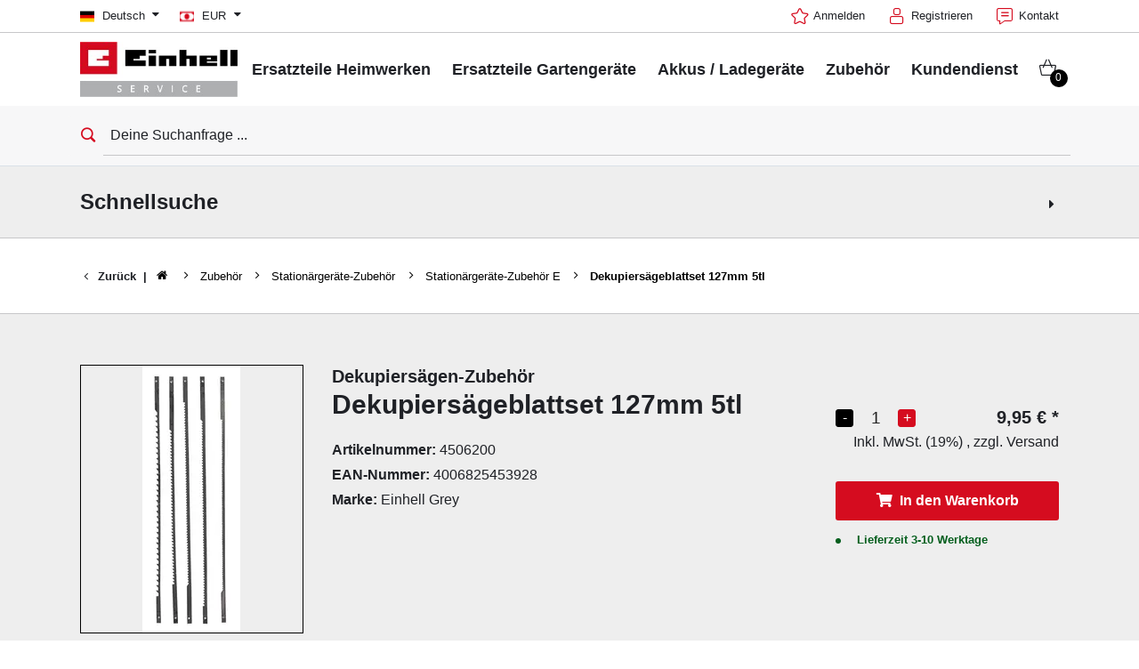

--- FILE ---
content_type: text/html; charset=UTF-8
request_url: https://www.einhell-service.com/de_DE/4506200-dekupiersaegeblattset-127mm-5tl.html
body_size: 20215
content:
<!DOCTYPE html>
<html lang="de" class="esi" data-theme="esi">
<head>
    <meta charset="utf-8">
    <meta http-equiv="X-UA-Compatible" content="IE=edge">
    <title>Dekupiersägeblattset 127mm 5tl - Ersatzteile / Zubehör -  Einhell Service</title>
            <link rel="apple-touch-icon" sizes="180x180" href="/shop/build/shop/img/apple-touch-icon.png">
<link rel="icon" type="image/png" sizes="32x32" href="/shop/build/shop/img/favicon-32x32.png">
<link rel="icon" type="image/png" sizes="16x16" href="/shop/build/shop/img/favicon-16x16.png">
<link rel="manifest" href="/shop/build/shop/img/site.webmanifest">
<meta content="width=device-width, initial-scale=1" name="viewport">
            <link rel="preload" href="https://d2c5rvsfjg2eub.cloudfront.net/image/208244749100/image_7fkccnjmn90d91o1qh2lgnrv2m/-FJPG-B300" fetchpriority="high" as="image" type="image/jpeg"/>
    <link rel="preload" href="https://d2c5rvsfjg2eub.cloudfront.net/image/208244749100/image_7fkccnjmn90d91o1qh2lgnrv2m/-FWEBP-B300" fetchpriority="high" as="image" type="image/webp"/>
                
    
        <script type="application/ld+json">
        {
            "@context": "https://schema.org",
            "@type": "BreadcrumbList",
            "itemListElement": [
                                    {
                        "@type": "ListItem",
                        "position": 1,
                        "item": {
                            "@id": "https://www.einhell-service.com/de_DE/",
                            "name": "Startseite"
                        }
                    },                                    {
                        "@type": "ListItem",
                        "position": 2,
                        "item": {
                            "@id": "https://www.einhell-service.com/de_DE/zubehoer",
                            "name": "Zubehör"
                        }
                    },                                    {
                        "@type": "ListItem",
                        "position": 3,
                        "item": {
                            "@id": "https://www.einhell-service.com/de_DE/zubehoer/stationaergeraete-zubehoer",
                            "name": "Stationärgeräte-Zubehör"
                        }
                    },                                    {
                        "@type": "ListItem",
                        "position": 4,
                        "item": {
                            "@id": "https://www.einhell-service.com/de_DE/zubehoer-e/stationaergeraete-zubehoer-e",
                            "name": "Stationärgeräte-Zubehör E"
                        }
                    },                                    {
                        "@type": "ListItem",
                        "position": 5,
                        "item": {
                            "@id": "https://www.einhell-service.com/de_DE/4506200-dekupiersaegeblattset-127mm-5tl.html",
                            "name": "Dekupiersägeblattset 127mm 5tl"
                        }
                    }                            ]
        }
    </script>

             <script type="application/ld+json">{"@context":"https://schema.org","@type":"Product","@id":"https://www.einhell-service.com/de_DE/4506200-dekupiersaegeblattset-127mm-5tl.html","name":"Dekupiersägeblattset 127mm 5tl","description":null,"gtin13":"4006825453928","mpn":"4506200","brand":{"@type":"Brand","name":"Einhell Grey"},"sku":"4506200_02","category":"Accessory","manufacturer":{"@id":"https://www.einhell-service.com/#localbusiness"},"image":"https://d2c5rvsfjg2eub.cloudfront.net/image/208244749100/image_7fkccnjmn90d91o1qh2lgnrv2m/-FJPG","offers":{"@type":"Offer","url":"https://www.einhell-service.com/de_DE/4506200-dekupiersaegeblattset-127mm-5tl.html","priceCurrency":"EUR","price":9.95,"availability":"https://schema.org/InStock","itemCondition":"https://schema.org/NewCondition","seller":{"@id":"https://www.einhell-service.com/#localbusiness"}},"isAccessoryOrSparePartFor":[{"@type":"Product","@id":"https://www.einhell-service.com/de_DE/4309000-dks-405.html","name":"DKS 405","mpn":"4309000","sku":"4309000_02","image":"https://d2c5rvsfjg2eub.cloudfront.net/image/208244749100/image_1br2pemk7d7jv0tfug8d05eh7u/-FJPG","brand":{"@type":"Brand","name":"Einhell"}},{"@type":"Product","@id":"https://www.einhell-service.com/de_DE/4309006-ds-405-2-e.html","name":"DS 405/2 E","mpn":"4309006","sku":"4309006_01","image":"https://d2c5rvsfjg2eub.cloudfront.net/image/208244749100/image_9gc17jheqd1j7de1lg0liitf6q/-FJPG","brand":{"@type":"Brand","name":"Herkules"}},{"@type":"Product","@id":"https://www.einhell-service.com/de_DE/4309009-bt-ss-405-e-ex-aus.html","name":"BT-SS 405 E; EX; AUS","mpn":"4309009","sku":"4309009_01","image":"https://d2c5rvsfjg2eub.cloudfront.net/image/208244749100/image_1br2pemk7d7jv0tfug8d05eh7u/-FJPG","brand":{"@type":"Brand","name":"TAURUS"}},{"@type":"Product","@id":"https://www.einhell-service.com/de_DE/4309010-dks-405-1-e.html","name":"DKS 405/1 E","mpn":"4309010","sku":"4309010_02","image":"https://d2c5rvsfjg2eub.cloudfront.net/image/208244749100/image_akk9uj989t6lpeurvcdk43714g/-FJPG","brand":{"@type":"Brand","name":"Einhell"}},{"@type":"Product","@id":"https://www.einhell-service.com/de_DE/4309010-dks-405-1-e.html","name":"DKS 405/1 E","mpn":"4309010","sku":"4309010_03","image":"https://d2c5rvsfjg2eub.cloudfront.net/image/208244749100/image_akk9uj989t6lpeurvcdk43714g/-FJPG","brand":{"@type":"Brand","name":"Einhell"}},{"@type":"Product","@id":"https://www.einhell-service.com/de_DE/4309010-dks-405-1-e.html","name":"DKS 405/1 E","mpn":"4309010","sku":"4309010_04","image":"https://d2c5rvsfjg2eub.cloudfront.net/image/208244749100/image_akk9uj989t6lpeurvcdk43714g/-FJPG","brand":{"@type":"Brand","name":"Einhell"}},{"@type":"Product","@id":"https://www.einhell-service.com/de_DE/4309012-dks-405-1-e-ex-uk.html","name":"DKS 405/1 E; EX; UK","mpn":"4309012","sku":"4309012_01","image":"https://d2c5rvsfjg2eub.cloudfront.net/image/208244749100/image_jufj8irun50592og4jhmp32m66/-FJPG","brand":{"@type":"Brand","name":"Einhell"}},{"@type":"Product","@id":"https://www.einhell-service.com/de_DE/4309012-dks-405-1-e-ex-uk.html","name":"DKS 405/1 E; EX; UK","mpn":"4309012","sku":"4309012_02","image":"https://d2c5rvsfjg2eub.cloudfront.net/image/208244749100/image_jufj8irun50592og4jhmp32m66/-FJPG","brand":{"@type":"Brand","name":"Einhell"}},{"@type":"Product","@id":"https://www.einhell-service.com/de_DE/4309013-hdks-405-1-e.html","name":"HDKS 405/1 E","mpn":"4309013","sku":"4309013_02","image":"https://d2c5rvsfjg2eub.cloudfront.net/image/208244749100/image_2bs1ka0p1p50p43t6pkcf4b63m/-FJPG","brand":{"@type":"Brand","name":"Proviel"}},{"@type":"Product","@id":"https://www.einhell-service.com/de_DE/4309013-hdks-405-1-e.html","name":"HDKS 405/1 E","mpn":"4309013","sku":"4309013_03","image":"https://d2c5rvsfjg2eub.cloudfront.net/image/208244749100/image_2bs1ka0p1p50p43t6pkcf4b63m/-FJPG","brand":{"@type":"Brand","name":"Proviel"}},{"@type":"Product","@id":"https://www.einhell-service.com/de_DE/4309014-dks-405-1-e-max-bahr.html","name":"DKS 405/1 E; Max Bahr","mpn":"4309014","sku":"4309014_03","image":"https://d2c5rvsfjg2eub.cloudfront.net/image/208244749100/image_1br2pemk7d7jv0tfug8d05eh7u/-FJPG","brand":{"@type":"Brand","name":"Einhell"}},{"@type":"Product","@id":"https://www.einhell-service.com/de_DE/4309015-ds-405-1-e.html","name":"DS 405/1 E","mpn":"4309015","sku":"4309015_01","image":"https://d2c5rvsfjg2eub.cloudfront.net/image/208244749100/image_ecch3md6st6jbcmkg8i3ctuq52/-FJPG","brand":{"@type":"Brand","name":"Herkules"}},{"@type":"Product","@id":"https://www.einhell-service.com/de_DE/4309015-ds-405-1-e.html","name":"DS 405/1 E","mpn":"4309015","sku":"4309015_02","image":"https://d2c5rvsfjg2eub.cloudfront.net/image/208244749100/image_ecch3md6st6jbcmkg8i3ctuq52/-FJPG","brand":{"@type":"Brand","name":"Herkules"}},{"@type":"Product","@id":"https://www.einhell-service.com/de_DE/4309015-ds-405-1-e.html","name":"DS 405/1 E","mpn":"4309015","sku":"4309015_03","image":"https://d2c5rvsfjg2eub.cloudfront.net/image/208244749100/image_ecch3md6st6jbcmkg8i3ctuq52/-FJPG","brand":{"@type":"Brand","name":"Herkules"}},{"@type":"Product","@id":"https://www.einhell-service.com/de_DE/4309017-dks-405-1-e.html","name":"DKS 405/1 E","mpn":"4309017","sku":"4309017_01","image":"https://d2c5rvsfjg2eub.cloudfront.net/image/208244749100/image_rrovjl1nkd5mv2f0bd6e6mgl2l/-FJPG","brand":{"@type":"Brand","name":"FIXIT"}},{"@type":"Product","@id":"https://www.einhell-service.com/de_DE/4309018-bt-ss-405-e.html","name":"BT-SS 405 E","mpn":"4309018","sku":"4309018_01","image":"https://d2c5rvsfjg2eub.cloudfront.net/image/208244749100/image_horjbmgort0ln3co2374fgpf5g/-FJPG","brand":{"@type":"Brand","name":"Einhell Blue"}},{"@type":"Product","@id":"https://www.einhell-service.com/de_DE/4309018-bt-ss-405-e.html","name":"BT-SS 405 E","mpn":"4309018","sku":"4309018_02","image":"https://d2c5rvsfjg2eub.cloudfront.net/image/208244749100/image_horjbmgort0ln3co2374fgpf5g/-FJPG","brand":{"@type":"Brand","name":"Einhell Blue"}},{"@type":"Product","@id":"https://www.einhell-service.com/de_DE/4309018-bt-ss-405-e.html","name":"BT-SS 405 E","mpn":"4309018","sku":"4309018_03","image":"https://d2c5rvsfjg2eub.cloudfront.net/image/208244749100/image_horjbmgort0ln3co2374fgpf5g/-FJPG","brand":{"@type":"Brand","name":"Einhell Blue"}},{"@type":"Product","@id":"https://www.einhell-service.com/de_DE/4309019-bt-ss-405-e-ex-br-220.html","name":"BT-SS 405 E; Ex; Br; 220","mpn":"4309019","sku":"4309019_01","image":"https://d2c5rvsfjg2eub.cloudfront.net/image/208244749100/image_5rqfp6b5p563ff2o0gqqa0121r/-FJPG","brand":{"@type":"Brand","name":"Einhell Blue"}},{"@type":"Product","@id":"https://www.einhell-service.com/de_DE/4309027-bt-ss-405-e-ex-br-127.html","name":"BT-SS 405 E; Ex; Br; 127","mpn":"4309027","sku":"4309027_01","image":"https://d2c5rvsfjg2eub.cloudfront.net/image/208244749100/image_1br2pemk7d7jv0tfug8d05eh7u/-FJPG","brand":{"@type":"Brand","name":"Einhell Blue"}},{"@type":"Product","@id":"https://www.einhell-service.com/de_DE/4309040-tc-ss-405-e.html","name":"TC-SS 405 E","mpn":"4309040","sku":"4309040_01","image":"https://d2c5rvsfjg2eub.cloudfront.net/image/208244749100/image_211hg3gvap11j9qgv8l4oqac4n/-FJPG","brand":{"@type":"Brand","name":"Einhell Classic"}},{"@type":"Product","@id":"https://www.einhell-service.com/de_DE/4309040-tc-ss-405-e.html","name":"TC-SS 405 E","mpn":"4309040","sku":"4309040_02","image":"https://d2c5rvsfjg2eub.cloudfront.net/image/208244749100/image_211hg3gvap11j9qgv8l4oqac4n/-FJPG","brand":{"@type":"Brand","name":"Einhell Classic"}},{"@type":"Product","@id":"https://www.einhell-service.com/de_DE/4309040-tc-ss-405-e.html","name":"TC-SS 405 E","mpn":"4309040","sku":"4309040_03","image":"https://d2c5rvsfjg2eub.cloudfront.net/image/208244749100/image_211hg3gvap11j9qgv8l4oqac4n/-FJPG","brand":{"@type":"Brand","name":"Einhell Classic"}},{"@type":"Product","@id":"https://www.einhell-service.com/de_DE/4309040-tc-ss-405-e.html","name":"TC-SS 405 E","mpn":"4309040","sku":"4309040_04","image":"https://d2c5rvsfjg2eub.cloudfront.net/image/208244749100/image_211hg3gvap11j9qgv8l4oqac4n/-FJPG","brand":{"@type":"Brand","name":"Einhell Classic"}},{"@type":"Product","@id":"https://www.einhell-service.com/de_DE/4309040-tc-ss-405-e.html","name":"TC-SS 405 E","mpn":"4309040","sku":"4309040_05","image":"https://d2c5rvsfjg2eub.cloudfront.net/image/208244749100/image_211hg3gvap11j9qgv8l4oqac4n/-FJPG","brand":{"@type":"Brand","name":"Einhell Classic"}},{"@type":"Product","@id":"https://www.einhell-service.com/de_DE/4309043-tc-ss-405-e-ex-br-220v.html","name":"TC-SS 405 E; EX; BR; 220V","mpn":"4309043","sku":"4309043_01","image":"https://d2c5rvsfjg2eub.cloudfront.net/image/208244749100/image_6lq9qf6rv11ibeqvqss27icr1v/-FJPG","brand":{"@type":"Brand","name":"Einhell Classic"}},{"@type":"Product","@id":"https://www.einhell-service.com/de_DE/4309046-tc-ss-405-e-ex-kor.html","name":"TC-SS 405 E; EX; KOR","mpn":"4309046","sku":"4309046_01","image":"https://d2c5rvsfjg2eub.cloudfront.net/image/208244749100/image_8p175meud51ib8f294o2q4552o/-FJPG","brand":{"@type":"Brand","name":"Einhell Classic"}},{"@type":"Product","@id":"https://www.einhell-service.com/de_DE/4309050-th-ss-405-el.html","name":"TH-SS 405 EL","mpn":"4309050","sku":"4309050_01","image":"https://d2c5rvsfjg2eub.cloudfront.net/image/208244749100/image_3d6od3t0kp1ubd8o2abbjv8o4r/-FJPG","brand":{"@type":"Brand","name":"Einhell Classic"}}]}</script>
            <meta name="description" content=""/>
    <meta property="og:title" content="Dekupiersägeblattset 127mm 5tl"/>
    <meta property="og:type" content="og:product"/>
    <meta property="og:url" content="https://www.einhell-service.com/de_DE/4506200-dekupiersaegeblattset-127mm-5tl.html"/>
    <meta property="og:image" content="https://d2c5rvsfjg2eub.cloudfront.net/image/208244749100/image_7fkccnjmn90d91o1qh2lgnrv2m/-FJPG-B400"/>
    <meta property="og:description" content=""/>
    <meta property="product:price:currency" content="EUR"/>
    <meta property="product:price:amount" content="9.95"/>
    <link rel="canonical" href="https://www.einhell-service.com/de_DE/4506200-dekupiersaegeblattset-127mm-5tl.html"/>
    <link rel="alternate" href="https://www.einhell-service.com/de_DE/4506200-dekupiersaegeblattset-127mm-5tl.html" hreflang="de-de" /><link rel="alternate" href="https://www.einhell-service.com/fr_FR/4506200-dekupiersaegeblattset-127mm-5tl.html" hreflang="fr-fr" /><link rel="alternate" href="https://www.einhell-service.com/es_ES/4506200-dekupiersaegeblattset-127mm-5tl.html" hreflang="es-es" /><link rel="alternate" href="https://www.einhell-service.com/pt_PT/4506200-dekupiersaegeblattset-127mm-5tl.html" hreflang="pt-pt" /><link rel="alternate" href="https://www.einhell-service.com/it_IT/4506200-dekupiersaegeblattset-127mm-5tl.html" hreflang="it-it" /><link rel="alternate" href="https://www.einhell-service.com/nl_NL/4506200-dekupiersaegeblattset-127mm-5tl.html" hreflang="nl-nl" /><link rel="alternate" href="https://www.einhell-service.com/en_DE/4506200-dekupiersaegeblattset-127mm-5tl.html" hreflang="x-default" /><link rel="alternate" href="https://www.einhell-service.com/da_DK/4506200-dekupiersaegeblattset-127mm-5tl.html" hreflang="da-dk" /><link rel="alternate" href="https://www.einhell-service.com/sv_SE/4506200-dekupiersaegeblattset-127mm-5tl.html" hreflang="sv-se" /><link rel="alternate" href="https://www.einhell-service.com/cs_CZ/4506200-dekupiersaegeblattset-127mm-5tl.html" hreflang="cs-cz" /><link rel="alternate" href="https://www.einhell-service.com/sk_SK/4506200-dekupiersaegeblattset-127mm-5tl.html" hreflang="sk-sk" /><link rel="alternate" href="https://www.einhell-service.com/hu_HU/4506200-dekupiersaegeblattset-127mm-5tl.html" hreflang="hu-hu" /><link rel="alternate" href="https://www.einhell-service.com/hr_HR/4506200-dekupiersaegeblattset-127mm-5tl.html" hreflang="hr-hr" /><link rel="alternate" href="https://www.einhell-service.com/sl_SI/4506200-dekupiersaegeblattset-127mm-5tl.html" hreflang="sl-si" /><link rel="alternate" href="https://www.einhell-service.com/pl_PL/4506200-dekupiersaegeblattset-127mm-5tl.html" hreflang="pl-pl" /><link rel="alternate" href="https://www.einhell-service.com/fi_FI/4506200-dekupiersaegeblattset-127mm-5tl.html" hreflang="fi-fi" />
    <meta name="robots" content="index, follow"/>
                <link rel="stylesheet" href="/shop/build/shop/2218.80c55821.css"><link rel="stylesheet" href="/shop/build/shop/8682.c95c8780.css"><link rel="stylesheet" href="/shop/build/shop/base.53af3169.css">
<script type="text/javascript"> WebFontConfig = {google: {families: ['Roboto:400,700:latin', 'Open+Sans:400,400i,700,700i', 'Open+Sans+Condensed:700', 'Amatic+SC:400,700:latin']}};</script>
<script type="text/plain" data-usercentrics="Google Fonts"
        src="https://ajax.googleapis.com/ajax/libs/webfont/1.6.26/webfont.js"></script>

    
    <link rel="stylesheet" href="/shop/build/shop/product.5592421a.css">

    <script>
    window.dataLayer = window.dataLayer || [];
    function gtag(){dataLayer.push(arguments);}
    gtag('consent', 'default', {
        ad_user_data: 'denied',
        ad_personalization: 'denied',
        ad_storage: 'denied',
        analytics_storage: 'denied',
        functionality_storage: 'denied',
        personalization_storage: 'denied',
        security_storage: 'granted'
    });
    gtag('set', 'ads_data_redaction', true);
</script>
            <script id="usercentrics-cmp" data-language="de"
            data-settings-id="QFtJuVypY"
            src="https://web.cmp.usercentrics.eu/ui/loader.js" async></script>
    <script type="text/javascript">
    window.dataLayer = window.dataLayer || [];
    </script>

    <!-- Google Tag Manager -->
    <script type="text/plain" data-usercentrics="Google Tag Manager">(function (w, d, s, l, i) {
                        w[l] = w[l] || [];
                        w[l].push({
                            'gtm.start':
                                new Date().getTime(), event: 'gtm.js'
                        });
                        var f = d.getElementsByTagName(s)[0],
                            j = d.createElement(s), dl = l != 'dataLayer' ? '&l=' + l : '';
                        j.async = true;
                        j.src =
                            'https://www.googletagmanager.com/gtm.js?id=' + i + dl;
                        f.parentNode.insertBefore(j, f);
                    })(window, document, 'script', 'dataLayer', 'GTM-P7437WN');
    </script>
    <!-- End Google Tag Manager -->

    <script type="text/javascript">
        document.addEventListener("gtm.dom", () => {
                            window.dataLayer.push({"ecommerce":null});
                            window.dataLayer.push({"event":"view_item","ecommerce":{"value":"9.95","currency":"EUR","items":[{"item_id":"4506200","item_name":"Dekupiersägeblattset 127mm 5tl","item_category":"PT-Z-12","item_brand":"Einhell Grey","price":"9.95","index":0}]},"event_id":"693fb66b8eee1_248fcebb9e373679"});
                    });
    </script>

        <!-- Matomo Tag Manager -->
    <script type="text/plain" data-usercentrics="Matomo (self hosted)">
        var _mtm = window._mtm = window._mtm || [];
        _mtm.push({'mtm.startTime': (new Date().getTime()), 'event': 'mtm.Start'});
        var d=document, g=d.createElement('script'), s=d.getElementsByTagName('script')[0];
        g.async=true; g.src='https://matomo.einhell-live.de/js/container_ynakammc.js'; s.parentNode.insertBefore(g,s);
    </script>
    <!-- End Matomo Tag Manager -->

    <script type="text/javascript">
        window._paq = window._paq || [];
                    window._paq.push(["setEcommerceView","4506200","Dekupiersägeblattset 127mm 5tl",["_spareparts","Zubehör"],"9.95"]);
            </script>

    

    <!-- custom tags -->
    

    
</head>
<body>
    <!-- Google Tag Manager (noscript) -->
    <noscript><iframe src="https://www.googletagmanager.com/ns.html?id=GTM-P7437WN"
                      height="0" width="0" style="display:none;visibility:hidden"></iframe></noscript>
    <!-- End Google Tag Manager (noscript) -->


<div id="page-top" class="skip-to-content overflow-hidden -border-bottom">
    <div class="skip-link-nav visually-hidden-focusable inner__wrap -max-width-limited" data-testid="jumpmark-container">
        <a href="javascript:document.querySelectorAll('#content-main a, #content-main button')[0].focus();" class="skip-link" data-testid="jumpmark-main-content-link">
            Zum Hauptinhalt springen
        </a>
        <a href="javascript:document.getElementById('search').focus();" class="skip-link" data-testid="jumpmark-search-link">
            Zur Suche springen
        </a>
        <a href="javascript:document.querySelectorAll('.main__menu a')[0].focus();" class="skip-link" data-testid="jumpmark-main-menu-link">
            Zur Hauptnavigation springen
        </a>
    </div>
</div>
<div class="page -dom-ready">
    <div class="clicker" style="left: 569px; top: 39px;"></div>
            <header class="page__header nav-search -cart-badge" data-more-button-label="Mehr">
            <div class="header__topbar">
    <div class="inner__wrap -max-width-limited">
            <nav class="module-nav module-nav--lang module-nav--lang-big-opener">
        <div class="nav__meta nav__meta--lang ">
            <div class="nav__lang">
                <div class="nav__current">
                    <div class="current__flag flags-de" tabindex="0">
                        <span class="isc-card__button  flag__label flag__label--mobile">DE</span>
                        <span class="isc-card__button  flag__label flag__label--desktop">
                            Deutsch
                            <i class="icon icon-caret-down-after"></i>
                        </span>
                    </div>
                </div>
                <div class="nav__available">
                    <div class="available__label heading delta">
                        <div class="close-icon"><span></span></div>
                    </div>
                    <div class="available__lang">
                        <div class="current__flag flags-de">
                            <span class="flag__label flag__label--mobile">DE</span>
                            <span class="flag__label flag__label--desktop">
                                Deutsch
                                <i class="icon icon-caret-down-after"></i>
                            </span>
                        </div>
                    </div>
                </div>
            </div>
        </div>
        <div class="module-language-overlay -bg-gradient-alpha">
    <div class="product-overlay__cwrapper">
        <div class="content__close"></div>
        <div class="content__inner">
            
            <article class="bitbag-block" data-block-code="esi_blocks_language_switch">
        <div>
    <span>Wähle deine Sprache</span>
    <p></p>
    </div>

<div class="col-wrapper l-3col-b2-33-33-33 -max-width-limited -padded-wide">
    <div class="col col-one">
        <div class="available__lang">
            <a href="/de_DE/switch-locale/en_DE" class="item sylius-available-locale btn -btn-alpha" style="width:100%;text-align:left;"><span>
            <div class="lang__flag lang__flag--int">
                <span class="flag__label"> <strong>Englisch</strong> <small class="norm">(International)</small><small class="mobile">EN</small></span>
            </div>
            </span></a>
        </div>
    </div>
    <div class="col col-two">
        <div class="available__lang">
            <a href="/de_DE/switch-locale/de_DE" class="item sylius-available-locale btn -btn-alpha" style="width:100%;text-align:left;"><span>
            <div class="lang__flag lang__flag--de">
                <span class="flag__label "> <strong>Deutsch</strong> <small class="norm">(Deutschland)</small><small class="mobile">DE</small></span>
            </div>
            </span></a>
        </div>
    </div>
	<div class="col col-three">
        <div class="available__lang">
            <a href="/de_DE/switch-locale/de_DE" class="item sylius-available-locale btn -btn-alpha" style="width:100%;text-align:left;"><span>
            <div class="lang__flag lang__flag--at">
                <span class="flag__label"> <strong>Deutsch</strong> <small class="norm">(Österreich)</small><small class="mobile">AT</small></span>
            </div>
            </span></a>
        </div>
    </div>
                                                                                                                                                                                                                                          <div class="col col-one">
        <div class="available__lang">
            <a href="/de_DE/switch-locale/en_GB" class="item sylius-available-locale btn -btn-alpha" style="width:100%;text-align:left;"><span>
            <div class="lang__flag lang__flag--en">
                <span class="flag__label"> <strong>Englisch</strong> <small class="norm">(Vereinigtes Königreich)</small><small class="mobile">GB</small></span>
            </div>
            </span></a>
        </div>
    </div>
    <div class="col col-two">
        <div class="available__lang">
            <a href="/de_DE/switch-locale/en_GB" class="item sylius-available-locale btn -btn-alpha" style="width:100%;text-align:left;"><span>
            <div class="lang__flag lang__flag--ie">
                <span class="flag__label"> <strong>Englisch</strong> <small class="norm">(Irland)</small><small class="mobile">IE</small></span>
            </div>
        </span></a>
        </div>
    </div>
	<div class="col col-three">
        <div class="available__lang">
            <a href="/de_DE/switch-locale/it_IT" class="item sylius-available-locale btn -btn-alpha" style="width:100%;text-align:left;"><span>
            <div class="lang__flag lang__flag--it">
                <span class="flag__label"> <strong>Italienisch</strong> <small class="norm">(Italien)</small><small class="mobile">IT</small></span>
            </div>
            </span></a>
        </div>															
	</div>
	
	<div class="col col-one">
        <div class="available__lang">
            <a href="/de_DE/switch-locale/fr_FR" class="item sylius-available-locale btn -btn-alpha" style="width:100%;text-align:left;"><span>
            <div class="lang__flag lang__flag--fr">
                <span class="flag__label"> <strong>Französisch</strong> <small class="norm">(Frankreich)</small><small class="mobile">FR</small></span>
            </div>
        </span></a>
        </div>
    </div>
	<div class="col col-two">
        <div class="available__lang">
            <a href="/de_DE/switch-locale/fr_FR" class="item sylius-available-locale btn -btn-alpha" style="width:100%;text-align:left;"><span>
            <div class="lang__flag lang__flag--be">
                <span class="flag__label"> <strong>Französisch</strong> <small class="norm">(Belgien)</small><small class="mobile">BE</small></span>
            </div>
        </span></a>
        </div>
    </div>
	<div class="col col-three">
        <div class="available__lang">
            <a href="/de_DE/switch-locale/es_ES" class="item sylius-available-locale btn -btn-alpha" style="width:100%;text-align:left;"><span>
            <div class="lang__flag lang__flag--es">
                <span class="flag__label"> <strong>Spanisch</strong> <small class="norm">(Spanien)</small><small class="mobile">ES</small></span>
            </div>
            </span></a>
        </div>
    </div>
	
	<div class="col col-one">
        <div class="available__lang">
            <a href="/de_DE/switch-locale/pt_PT" class="item sylius-available-locale btn -btn-alpha" style="width:100%;text-align:left;"><span>
            <div class="lang__flag lang__flag--pt">
                <span class="flag__label"> <strong>Portugiesisch</strong> <small class="norm">(Portugal)</small><small class="mobile">PT</small></span>
            </div>
            </span></a>
        </div>                                                                                          
    </div>
    <div class="col col-two">
        <div class="available__lang">
            <a href="/de_DE/switch-locale/nl_NL" class="item sylius-available-locale btn -btn-alpha" style="width:100%;text-align:left;"><span>
            <div class="lang__flag lang__flag--nl">
                <span class="flag__label"> <strong>Niederländisch</strong> <small class="norm">(Niederlande)</small><small class="mobile">NL</small></span>
            </div>
            </span></a>
        </div>
    </div>
    <div class="col col-three">
        <div class="available__lang">
            <a href="/de_DE/switch-locale/pl_PL" class="item sylius-available-locale btn -btn-alpha" style="width:100%;text-align:left;"><span>
            <div class="lang__flag lang__flag--pl">
                <span class="flag__label"> <strong>Polnisch</strong> <small class="norm">(Polen)</small><small class="mobile">PL</small></span>
            </div>
            </span></a>
        </div>                                                                                          
    </div>

    <div class="col col-one">
        <div class="available__lang">
            <a href="/de_DE/switch-locale/cs_CZ" class="item sylius-available-locale btn -btn-alpha" style="width:100%;text-align:left;"><span>
            <div class="lang__flag lang__flag--cs">
                <span class="flag__label"> <strong>Tschechisch</strong> <small class="norm">(Tschechien)</small><small class="mobile">CZ</small></span>
            </div>
            </span></a>
        </div>
    </div>
    <div class="col col-two">
        <div class="available__lang">
            <a href="/de_DE/switch-locale/sk_SK" class="item sylius-available-locale btn -btn-alpha" style="width:100%;text-align:left;"><span>
            <div class="lang__flag lang__flag--sk">
                <span class="flag__label"> <strong>Slowakisch</strong> <small class="norm">(Slowakei)</small><small class="mobile">SK</small></span>
            </div>
            </span></a>
        </div>
    </div>
	<div class="col col-three">
        <div class="available__lang">
            <a href="/de_DE/switch-locale/sl_SI" class="item sylius-available-locale btn -btn-alpha" style="width:100%;text-align:left;"><span>
            <div class="lang__flag lang__flag--si">
                <span class="flag__label"> <strong>Slowenisch</strong> <small class="norm">(Slowenien)</small><small class="mobile">SL</small></span>
            </div>
            </span></a>
        </div>
    </div>
	
	<div class="col col-one">
        <div class="available__lang">
            <a href="/de_DE/switch-locale/da_DK" class="item sylius-available-locale btn -btn-alpha" style="width:100%;text-align:left;"><span>
            <div class="lang__flag lang__flag--da">
                <span class="flag__label"> <strong>Dänisch</strong> <small class="norm">(Dänemark)</small><small class="mobile">DK</small></span>
            </div>
            </span></a>
        </div>
    </div>
    <div class="col col-two">
        <div class="available__lang">
            <a href="/de_DE/switch-locale/sv_SE" class="item sylius-available-locale btn -btn-alpha" style="width:100%;text-align:left;"><span>
            <div class="lang__flag lang__flag--sv">
                <span class="flag__label"> <strong>Schwedisch</strong> <small class="norm">(Schweden)</small><small class="mobile">SE</small></span>
            </div>
            </span></a>
        </div>
    </div>
	<div class="col col-three">
        <div class="available__lang">
            <a href="/de_DE/switch-locale/fi_FI" class="item sylius-available-locale btn -btn-alpha" style="width:100%;text-align:left;"><span>
            <div class="lang__flag lang__flag--fi">
                <span class="flag__label"> <strong>Finnisch</strong> <small class="norm">(Finnland)</small><small class="mobile">FI</small></span>
            </div>
            </span></a>
        </div>
    </div>
	
	<div class="col col-one">
        <div class="available__lang">
            <a href="/de_DE/switch-locale/hr_HR" class="item sylius-available-locale btn -btn-alpha" style="width:100%;text-align:left;"><span>
            <div class="lang__flag lang__flag--hr">
                <span class="flag__label"> <strong>Kroatisch</strong> <small class="norm">(Kroatien)</small><small class="mobile">HR</small></span>
            </div>
            </span></a>
        </div>
    </div>
	<div class="col col-two">
        <div class="available__lang">
            <a href="/de_DE/switch-locale/hu_HU" class="item sylius-available-locale btn -btn-alpha" style="width:100%;text-align:left;"><span>
            <div class="lang__flag lang__flag--hu">
                <span class="flag__label"> <strong>Ungarisch</strong> <small class="norm">(Ungarn)</small><small class="mobile">HU</small></span>
            </div>
            </span></a>
        </div>
    </div>
	<div class="col col-three">
        <div class="available__lang">
            <a href="/de_DE/switch-locale/ro_RO" class="item sylius-available-locale btn -btn-alpha" style="width:100%;text-align:left;"><span>
            <div class="lang__flag lang__flag--ro">
                <span class="flag__label"> <strong>Rumänisch</strong> <small class="norm">(Rumänien)</small><small class="mobile">RO</small></span>
            </div>
            </span></a>
        </div>
    </div>
		
																								
    <script>
		window.addEventListener('DOMContentLoaded', function () {
        (function ($) {
        $(".module-product-overlay").hide().removeClass("-visible");
        $(".module-nav--meta .isc-card__button").bind("mousedown", function () {
             $(".module-product-overlay").show().addClass("-visible");
         });
        $(".module-product-overlay .content__close").bind("mousedown", function () {
        $(".module-nav--meta").removeClass('-open');
        $(".module-product-overlay").hide().removeClass("-visible");
                    })
                })
            (jQuery);
        })
    </script>
</div>
    
    </article>

            </div>
    </div>
</div>
    </nav>

        
            <nav class="module-nav module-nav--lang module-nav--currency module-nav__meta--keyboard-navigation">
        <div class="nav__meta nav__meta--lang">
            <div class="nav__lang">
                <div class="nav__current">
                    <div class="current__flag flags-currency" tabindex="0">
                        <span class="flag__label flag__label--mobile">EUR</span>
                        <span class="flag__label flag__label--desktop">
                            EUR
                            <i class="icon icon-caret-down-after"></i>
                        </span>
                    </div>
                </div>
                <div class="nav__available">
                    <div class="available__label heading delta">
                        <div class="close-icon"><span></span></div>
                    </div>
                    <div class="available__lang">
                        <div class="current__flag flags-currency">
                            <span class="flag__label flag__label--mobile">EUR</span>
                            <span class="flag__label flag__label--desktop">EUR</span>
                        </div>
                    </div>
                                                                                                                    <div class="available__lang">
                                <a href="/de_DE/switch-currency/GBP">
                                    <div class="lang__flag flags-currency">
                                        <span class="flag__label">GBP</span>
                                    </div>
                                </a>
                            </div>
                                                                                                <div class="available__lang">
                                <a href="/de_DE/switch-currency/HUF">
                                    <div class="lang__flag flags-currency">
                                        <span class="flag__label">HUF</span>
                                    </div>
                                </a>
                            </div>
                                                                                                <div class="available__lang">
                                <a href="/de_DE/switch-currency/CZK">
                                    <div class="lang__flag flags-currency">
                                        <span class="flag__label">CZK</span>
                                    </div>
                                </a>
                            </div>
                                                            </div>
            </div>
        </div>
    </nav>


        <div class="meta-image"></div>
        <nav class="module-nav module-nav--meta">
            <menu title="Metamenü" class="module-nav__lvl1">
                                    <li class="module-nav__item">
        <a href="/de_DE/keycloak/keycloak_esi">
            <span class="icon-star-before">Anmelden</span>
        </a>
    </li>
                   <li class="module-nav__item">
      <a href="/de_DE/keycloak/register/keycloak_esi?target_path=/de_DE/checkout/address">
         <span class="icon-registration-before"> Registrieren
      </a>
   </li>
                    <li class="module-nav__item">
        <a href="/de_DE/page/contact">
            <span class="icon-contact-before">
                Kontakt
            </span>
        </a>
    </li>
            </menu>
        </nav>
    </div>
</div>
            
            
            <div class="header__header" data-overview-label="Overview">
                
<div class="inner__wrap -max-width-limited">
                            <div class="module-logo">
    <a href="/de_DE/" class="logo">
        <img src="https://d2c5rvsfjg2eub.cloudfront.net/image/208244749100/image_743o8oujbt2m54uv1jg47ll648/-FJPG" alt="Einhell Service Logo" style="max-height: 65px"/>
    </a>
</div>
        <nav id="main-navigation-menu" class="main__menu module-nav module-nav--main" data-testid="main-navigation">
            <menu class="module-nav__lvl1 module-nav__keyboard-navigation">
                <!-- get elements-->
                                                                                                                        
    
                                                                                                                
            <li class="module-nav__item module-nav__item--hasSubpages">
            <a href="/de_DE/ersatzteile-heimwerken"
               class="item"><span class="heading delta">Ersatzteile Heimwerken</span></a>
            <button class="menu__submenu-button menu__submenu-button-lvl1" title="Öffne Untermenü">
                    <svg xmlns="http://www.w3.org/2000/svg" width="32" height="32" viewBox="0 0 24 24"><path fill="currentColor" d="M12.6 12L8 7.4L9.4 6l6 6l-6 6L8 16.6z"/></svg>

            </button>
                            <menu class="module-nav__lvl2">
                                                                                                                                                                        <li class="module-nav__item module-nav__item--hasSubpages">
                                <a href="/de_DE/ersatzteile-heimwerken/akkuschrauber" class="item">
                                    <span class="heading delta">Akkuschrauber</span>
                                </a>
                                                                    <button class="menu__submenu-button menu__submenu-button-lvl2" title="Öffne Untermenü">
                                            <svg xmlns="http://www.w3.org/2000/svg" width="32" height="32" viewBox="0 0 24 24"><path fill="currentColor" d="M12.6 12L8 7.4L9.4 6l6 6l-6 6L8 16.6z"/></svg>

                                    </button>
                                    <menu class="module-nav__lvl3">
                                                                                                                                                                                                                                                                                                                                                <li class="module-nav__item">
                                                        <a href="/de_DE/ersatzteile-heimwerken/akkuschrauber/mini-schrauber" class="item">
                                                            <span class="item__title">Mini-Schrauber</span>
                                                        </a>
                                                    </li>
                                                                                                                                                                                                                                                                                                                                                                                                                                            <li class="module-nav__item">
                                                        <a href="/de_DE/ersatzteile-heimwerken/akkuschrauber/bohrschrauber" class="item">
                                                            <span class="item__title">Bohrschrauber</span>
                                                        </a>
                                                    </li>
                                                                                                                                                                                                                                                                                                                                                                                                                                            <li class="module-nav__item">
                                                        <a href="/de_DE/ersatzteile-heimwerken/akkuschrauber/schlagbohrschrauber" class="item">
                                                            <span class="item__title">Schlagbohrschrauber</span>
                                                        </a>
                                                    </li>
                                                                                                                                                                                                                                                                                                                                                                                                                                            <li class="module-nav__item">
                                                        <a href="/de_DE/ersatzteile-heimwerken/akkuschrauber/schlagschrauber" class="item">
                                                            <span class="item__title">Schlagschrauber</span>
                                                        </a>
                                                    </li>
                                                                                                                                                                                                                                                                                                                                                                                                                                            <li class="module-nav__item">
                                                        <a href="/de_DE/ersatzteile-heimwerken/akkuschrauber/trockenbauschrauber" class="item">
                                                            <span class="item__title">Trockenbauschrauber</span>
                                                        </a>
                                                    </li>
                                                                                                                                                                        </menu>
                                                            </li>
                                                                                                                                                                                                                    <li class="module-nav__item module-nav__item--hasSubpages">
                                <a href="/de_DE/ersatzteile-heimwerken/bohrhaemmer-bohrmaschinen" class="item">
                                    <span class="heading delta">Bohrhämmer / Bohrmaschinen</span>
                                </a>
                                                                    <button class="menu__submenu-button menu__submenu-button-lvl2" title="Öffne Untermenü">
                                            <svg xmlns="http://www.w3.org/2000/svg" width="32" height="32" viewBox="0 0 24 24"><path fill="currentColor" d="M12.6 12L8 7.4L9.4 6l6 6l-6 6L8 16.6z"/></svg>

                                    </button>
                                    <menu class="module-nav__lvl3">
                                                                                                                                                                                                                                                                                                                                                <li class="module-nav__item">
                                                        <a href="/de_DE/ersatzteile-heimwerken/bohrhaemmer-bohrmaschinen/bohrhaemmer" class="item">
                                                            <span class="item__title">Bohrhämmer</span>
                                                        </a>
                                                    </li>
                                                                                                                                                                                                                                                                                                                                                                                                                                            <li class="module-nav__item">
                                                        <a href="/de_DE/ersatzteile-heimwerken/bohrhaemmer-bohrmaschinen/abbruchhaemmer" class="item">
                                                            <span class="item__title">Abbruchhämmer</span>
                                                        </a>
                                                    </li>
                                                                                                                                                                                                                                                                                                                                                                                                                                            <li class="module-nav__item">
                                                        <a href="/de_DE/ersatzteile-heimwerken/bohrhaemmer-bohrmaschinen/schlagbohrmaschinen" class="item">
                                                            <span class="item__title">Schlagbohrmaschinen</span>
                                                        </a>
                                                    </li>
                                                                                                                                                                                                                                                                                                                                                                                                                                            <li class="module-nav__item">
                                                        <a href="/de_DE/ersatzteile-heimwerken/bohrhaemmer-bohrmaschinen/stationaere-bohrmaschinen" class="item">
                                                            <span class="item__title">Stationäre Bohrmaschinen</span>
                                                        </a>
                                                    </li>
                                                                                                                                                                        </menu>
                                                            </li>
                                                                                                                                                                                                                    <li class="module-nav__item ">
                                <a href="/de_DE/ersatzteile-heimwerken/winkelschleifer" class="item">
                                    <span class="heading delta">Winkelschleifer</span>
                                </a>
                                                            </li>
                                                                                                                                                                                                                    <li class="module-nav__item module-nav__item--hasSubpages">
                                <a href="/de_DE/ersatzteile-heimwerken/saegen" class="item">
                                    <span class="heading delta">Sägen</span>
                                </a>
                                                                    <button class="menu__submenu-button menu__submenu-button-lvl2" title="Öffne Untermenü">
                                            <svg xmlns="http://www.w3.org/2000/svg" width="32" height="32" viewBox="0 0 24 24"><path fill="currentColor" d="M12.6 12L8 7.4L9.4 6l6 6l-6 6L8 16.6z"/></svg>

                                    </button>
                                    <menu class="module-nav__lvl3">
                                                                                                                                                                                                                                                                                                                                                <li class="module-nav__item">
                                                        <a href="/de_DE/ersatzteile-heimwerken/saegen/kapp-gehrungssaegen" class="item">
                                                            <span class="item__title">Kapp- / Gehrungssägen</span>
                                                        </a>
                                                    </li>
                                                                                                                                                                                                                                                                                                                                                                                                                                            <li class="module-nav__item">
                                                        <a href="/de_DE/ersatzteile-heimwerken/saegen/tischkreissaegen" class="item">
                                                            <span class="item__title">Tischkreissägen</span>
                                                        </a>
                                                    </li>
                                                                                                                                                                                                                                                                                                                                                                                                                                            <li class="module-nav__item">
                                                        <a href="/de_DE/ersatzteile-heimwerken/saegen/handkreissaegen" class="item">
                                                            <span class="item__title">Handkreissägen</span>
                                                        </a>
                                                    </li>
                                                                                                                                                                                                                                                                                                                                                                                                                                            <li class="module-nav__item">
                                                        <a href="/de_DE/ersatzteile-heimwerken/saegen/stichsaegen" class="item">
                                                            <span class="item__title">Stichsägen</span>
                                                        </a>
                                                    </li>
                                                                                                                                                                                                                                                                                                                                                                                                                                            <li class="module-nav__item">
                                                        <a href="/de_DE/ersatzteile-heimwerken/saegen/universalsaegen" class="item">
                                                            <span class="item__title">Universalsägen</span>
                                                        </a>
                                                    </li>
                                                                                                                                                                                                                                                                                                                                                                                                                                            <li class="module-nav__item">
                                                        <a href="/de_DE/ersatzteile-heimwerken/saegen/bandsaegen" class="item">
                                                            <span class="item__title">Bandsägen</span>
                                                        </a>
                                                    </li>
                                                                                                                                                                                                                                                                                                                                                                                                                                            <li class="module-nav__item">
                                                        <a href="/de_DE/ersatzteile-heimwerken/saegen/dekupiersaegen" class="item">
                                                            <span class="item__title">Dekupiersägen</span>
                                                        </a>
                                                    </li>
                                                                                                                                                                                                                                                                                                                                                                                                                                            <li class="module-nav__item">
                                                        <a href="/de_DE/ersatzteile-heimwerken/saegen/sonstige-saegen" class="item">
                                                            <span class="item__title">Sonstige Sägen</span>
                                                        </a>
                                                    </li>
                                                                                                                                                                        </menu>
                                                            </li>
                                                                                                                                                                                                                    <li class="module-nav__item module-nav__item--hasSubpages">
                                <a href="/de_DE/ersatzteile-heimwerken/sauger" class="item">
                                    <span class="heading delta">Sauger</span>
                                </a>
                                                                    <button class="menu__submenu-button menu__submenu-button-lvl2" title="Öffne Untermenü">
                                            <svg xmlns="http://www.w3.org/2000/svg" width="32" height="32" viewBox="0 0 24 24"><path fill="currentColor" d="M12.6 12L8 7.4L9.4 6l6 6l-6 6L8 16.6z"/></svg>

                                    </button>
                                    <menu class="module-nav__lvl3">
                                                                                                                                                                                                                                                                                                                                                <li class="module-nav__item">
                                                        <a href="/de_DE/ersatzteile-heimwerken/sauger/nass-trockensauger" class="item">
                                                            <span class="item__title">Nass- / Trockensauger</span>
                                                        </a>
                                                    </li>
                                                                                                                                                                                                                                                                                                                                                                                                                                            <li class="module-nav__item">
                                                        <a href="/de_DE/ersatzteile-heimwerken/sauger/handstaubsauger" class="item">
                                                            <span class="item__title">Handstaubsauger</span>
                                                        </a>
                                                    </li>
                                                                                                                                                                                                                                                                                                                                                                                                                                            <li class="module-nav__item">
                                                        <a href="/de_DE/ersatzteile-heimwerken/sauger/aschesauger" class="item">
                                                            <span class="item__title">Aschesauger</span>
                                                        </a>
                                                    </li>
                                                                                                                                                                        </menu>
                                                            </li>
                                                                                                                                                                                                                    <li class="module-nav__item module-nav__item--hasSubpages">
                                <a href="/de_DE/ersatzteile-heimwerken/schleifmaschinen" class="item">
                                    <span class="heading delta">Schleifmaschinen</span>
                                </a>
                                                                    <button class="menu__submenu-button menu__submenu-button-lvl2" title="Öffne Untermenü">
                                            <svg xmlns="http://www.w3.org/2000/svg" width="32" height="32" viewBox="0 0 24 24"><path fill="currentColor" d="M12.6 12L8 7.4L9.4 6l6 6l-6 6L8 16.6z"/></svg>

                                    </button>
                                    <menu class="module-nav__lvl3">
                                                                                                                                                                                                                                                                                                                                                <li class="module-nav__item">
                                                        <a href="/de_DE/ersatzteile-heimwerken/schleifmaschinen/doppelschleifer" class="item">
                                                            <span class="item__title">Doppelschleifer</span>
                                                        </a>
                                                    </li>
                                                                                                                                                                                                                                                                                                                                                                                                                                            <li class="module-nav__item">
                                                        <a href="/de_DE/ersatzteile-heimwerken/schleifmaschinen/exzenterschleifer" class="item">
                                                            <span class="item__title">Exzenterschleifer</span>
                                                        </a>
                                                    </li>
                                                                                                                                                                                                                                                                                                                                                                                                                                            <li class="module-nav__item">
                                                        <a href="/de_DE/ersatzteile-heimwerken/schleifmaschinen/multischleifer" class="item">
                                                            <span class="item__title">Multischleifer</span>
                                                        </a>
                                                    </li>
                                                                                                                                                                                                                                                                                                                                                                                                                                            <li class="module-nav__item">
                                                        <a href="/de_DE/ersatzteile-heimwerken/schleifmaschinen/schwingschleifer" class="item">
                                                            <span class="item__title">Schwingschleifer</span>
                                                        </a>
                                                    </li>
                                                                                                                                                                                                                                                                                                                                                                                                                                            <li class="module-nav__item">
                                                        <a href="/de_DE/ersatzteile-heimwerken/schleifmaschinen/bandschleifer" class="item">
                                                            <span class="item__title">Bandschleifer</span>
                                                        </a>
                                                    </li>
                                                                                                                                                                                                                                                                                                                                                                                                                                            <li class="module-nav__item">
                                                        <a href="/de_DE/ersatzteile-heimwerken/schleifmaschinen/wand-bodenschleifer" class="item">
                                                            <span class="item__title">Wand- / Bodenschleifer</span>
                                                        </a>
                                                    </li>
                                                                                                                                                                                                                                                                                                                                                                                                                                            <li class="module-nav__item">
                                                        <a href="/de_DE/ersatzteile-heimwerken/schleifmaschinen/deltaschleifer" class="item">
                                                            <span class="item__title">Deltaschleifer</span>
                                                        </a>
                                                    </li>
                                                                                                                                                                                                                                                                                                                                                                                                                                            <li class="module-nav__item">
                                                        <a href="/de_DE/ersatzteile-heimwerken/schleifmaschinen/sonstige-schleifmaschinen" class="item">
                                                            <span class="item__title">Sonstige Schleifmaschinen</span>
                                                        </a>
                                                    </li>
                                                                                                                                                                                                                                                                                                                                                                                                                                            <li class="module-nav__item">
                                                        <a href="/de_DE/ersatzteile-heimwerken/schleifmaschinen/schleif-gravur-werkzeuge" class="item">
                                                            <span class="item__title">Schleif- / Gravur-Werkzeuge</span>
                                                        </a>
                                                    </li>
                                                                                                                                                                        </menu>
                                                            </li>
                                                                                                                                                                                                                    <li class="module-nav__item module-nav__item--hasSubpages">
                                <a href="/de_DE/ersatzteile-heimwerken/kompressoren" class="item">
                                    <span class="heading delta">Kompressoren</span>
                                </a>
                                                                    <button class="menu__submenu-button menu__submenu-button-lvl2" title="Öffne Untermenü">
                                            <svg xmlns="http://www.w3.org/2000/svg" width="32" height="32" viewBox="0 0 24 24"><path fill="currentColor" d="M12.6 12L8 7.4L9.4 6l6 6l-6 6L8 16.6z"/></svg>

                                    </button>
                                    <menu class="module-nav__lvl3">
                                                                                                                                                                                                                                                                                                                                                <li class="module-nav__item">
                                                        <a href="/de_DE/ersatzteile-heimwerken/kompressoren/akku-kompressoren" class="item">
                                                            <span class="item__title">Akku-Kompressoren</span>
                                                        </a>
                                                    </li>
                                                                                                                                                                                                                                                                                                                                                                                                                                            <li class="module-nav__item">
                                                        <a href="/de_DE/ersatzteile-heimwerken/kompressoren/hybrid-kompressoren" class="item">
                                                            <span class="item__title">Hybrid-Kompressoren</span>
                                                        </a>
                                                    </li>
                                                                                                                                                                                                                                                                                                                                                                                                                                            <li class="module-nav__item">
                                                        <a href="/de_DE/ersatzteile-heimwerken/kompressoren/elektro-kompressoren" class="item">
                                                            <span class="item__title">Elektro-Kompressoren</span>
                                                        </a>
                                                    </li>
                                                                                                                                                                                                                                                                                                                                                                                                                                            <li class="module-nav__item">
                                                        <a href="/de_DE/ersatzteile-heimwerken/kompressoren/druckluftgeraete" class="item">
                                                            <span class="item__title">Druckluftgeräte</span>
                                                        </a>
                                                    </li>
                                                                                                                                                                                                                                                                                                                                                                                                                                            <li class="module-nav__item">
                                                        <a href="/de_DE/ersatzteile-heimwerken/kompressoren/auto-kompressoren" class="item">
                                                            <span class="item__title">Auto-Kompressoren</span>
                                                        </a>
                                                    </li>
                                                                                                                                                                        </menu>
                                                            </li>
                                                                                                                                                                                                                    <li class="module-nav__item module-nav__item--hasSubpages">
                                <a href="/de_DE/ersatzteile-heimwerken/weitere-werkzeuge-maschinen" class="item">
                                    <span class="heading delta">Weitere Werkzeuge / Maschinen</span>
                                </a>
                                                                    <button class="menu__submenu-button menu__submenu-button-lvl2" title="Öffne Untermenü">
                                            <svg xmlns="http://www.w3.org/2000/svg" width="32" height="32" viewBox="0 0 24 24"><path fill="currentColor" d="M12.6 12L8 7.4L9.4 6l6 6l-6 6L8 16.6z"/></svg>

                                    </button>
                                    <menu class="module-nav__lvl3">
                                                                                                                                                                                                                                                                                                                                                <li class="module-nav__item">
                                                        <a href="/de_DE/ersatzteile-heimwerken/weitere-werkzeuge-maschinen/multifunktionswerkzeuge" class="item">
                                                            <span class="item__title">Multifunktionswerkzeuge</span>
                                                        </a>
                                                    </li>
                                                                                                                                                                                                                                                                                                                                                                                                                                            <li class="module-nav__item">
                                                        <a href="/de_DE/ersatzteile-heimwerken/weitere-werkzeuge-maschinen/hobel-fraesen" class="item">
                                                            <span class="item__title">Hobel / Fräsen</span>
                                                        </a>
                                                    </li>
                                                                                                                                                                                                                                                                                                                                                                                                                                            <li class="module-nav__item">
                                                        <a href="/de_DE/ersatzteile-heimwerken/weitere-werkzeuge-maschinen/schneide-trennmaschinen" class="item">
                                                            <span class="item__title">Schneide- / Trennmaschinen</span>
                                                        </a>
                                                    </li>
                                                                                                                                                                                                                                                                                                                                                                                                                                            <li class="module-nav__item">
                                                        <a href="/de_DE/ersatzteile-heimwerken/weitere-werkzeuge-maschinen/lampen" class="item">
                                                            <span class="item__title">Lampen</span>
                                                        </a>
                                                    </li>
                                                                                                                                                                                                                                                                                                                                                                                                                                            <li class="module-nav__item">
                                                        <a href="/de_DE/ersatzteile-heimwerken/weitere-werkzeuge-maschinen/ruehrwerke" class="item">
                                                            <span class="item__title">Rührwerke</span>
                                                        </a>
                                                    </li>
                                                                                                                                                                                                                                                                                                                                                                                                                                            <li class="module-nav__item">
                                                        <a href="/de_DE/ersatzteile-heimwerken/weitere-werkzeuge-maschinen/autotechnik" class="item">
                                                            <span class="item__title">Autotechnik</span>
                                                        </a>
                                                    </li>
                                                                                                                                                                                                                                                                                                                                                                                                                                            <li class="module-nav__item">
                                                        <a href="/de_DE/ersatzteile-heimwerken/weitere-werkzeuge-maschinen/laser-messgeraete" class="item">
                                                            <span class="item__title">Laser / Messgeräte</span>
                                                        </a>
                                                    </li>
                                                                                                                                                                                                                                                                                                                                                                                                                                            <li class="module-nav__item">
                                                        <a href="/de_DE/ersatzteile-heimwerken/weitere-werkzeuge-maschinen/farbspruehgeraete" class="item">
                                                            <span class="item__title">Farbsprühgeräte</span>
                                                        </a>
                                                    </li>
                                                                                                                                                                                                                                                                                                                                                                                                                                            <li class="module-nav__item">
                                                        <a href="/de_DE/ersatzteile-heimwerken/weitere-werkzeuge-maschinen/heissklebepistolen" class="item">
                                                            <span class="item__title">Heißklebepistolen</span>
                                                        </a>
                                                    </li>
                                                                                                                                                                                                                                                                                                                                                                                                                                            <li class="module-nav__item">
                                                        <a href="/de_DE/ersatzteile-heimwerken/weitere-werkzeuge-maschinen/stromerzeuger" class="item">
                                                            <span class="item__title">Stromerzeuger</span>
                                                        </a>
                                                    </li>
                                                                                                                                                                                                                                                                                                                                                                                                                                            <li class="module-nav__item">
                                                        <a href="/de_DE/ersatzteile-heimwerken/weitere-werkzeuge-maschinen/hub-zugmaschinen" class="item">
                                                            <span class="item__title">Hub- / Zugmaschinen</span>
                                                        </a>
                                                    </li>
                                                                                                                                                                                                                                                                                                                                                                                                                                            <li class="module-nav__item">
                                                        <a href="/de_DE/ersatzteile-heimwerken/weitere-werkzeuge-maschinen/poliermaschinen" class="item">
                                                            <span class="item__title">Poliermaschinen</span>
                                                        </a>
                                                    </li>
                                                                                                                                                                                                                                                                                                                                                                                                                                            <li class="module-nav__item">
                                                        <a href="/de_DE/ersatzteile-heimwerken/weitere-werkzeuge-maschinen/schweissgeraete" class="item">
                                                            <span class="item__title">Schweißgeräte</span>
                                                        </a>
                                                    </li>
                                                                                                                                                                                                                                                                                                                                                                                                                                            <li class="module-nav__item">
                                                        <a href="/de_DE/ersatzteile-heimwerken/weitere-werkzeuge-maschinen/sonstige-geraete" class="item">
                                                            <span class="item__title">Sonstige Geräte</span>
                                                        </a>
                                                    </li>
                                                                                                                                                                        </menu>
                                                            </li>
                                                                                                                                                                                                                    <li class="module-nav__item module-nav__item--hasSubpages">
                                <a href="/de_DE/ersatzteile-heimwerken/heizgeraete-klimatechnik" class="item">
                                    <span class="heading delta">Heizgeräte / Klimatechnik</span>
                                </a>
                                                                    <button class="menu__submenu-button menu__submenu-button-lvl2" title="Öffne Untermenü">
                                            <svg xmlns="http://www.w3.org/2000/svg" width="32" height="32" viewBox="0 0 24 24"><path fill="currentColor" d="M12.6 12L8 7.4L9.4 6l6 6l-6 6L8 16.6z"/></svg>

                                    </button>
                                    <menu class="module-nav__lvl3">
                                                                                                                                                                                                                                                                                                                                                <li class="module-nav__item">
                                                        <a href="/de_DE/ersatzteile-heimwerken/heizgeraete-klimatechnik/elektroheizgeraete" class="item">
                                                            <span class="item__title">Elektroheizgeräte</span>
                                                        </a>
                                                    </li>
                                                                                                                                                                                                                                                                                                                                                                                                                                            <li class="module-nav__item">
                                                        <a href="/de_DE/ersatzteile-heimwerken/heizgeraete-klimatechnik/gasheizgeraete" class="item">
                                                            <span class="item__title">Gasheizgeräte</span>
                                                        </a>
                                                    </li>
                                                                                                                                                                                                                                                                                                                                                                                                                                            <li class="module-nav__item">
                                                        <a href="/de_DE/ersatzteile-heimwerken/heizgeraete-klimatechnik/dieselheizgeraete" class="item">
                                                            <span class="item__title">Dieselheizgeräte</span>
                                                        </a>
                                                    </li>
                                                                                                                                                                                                                                                                                                                                                                                                                                            <li class="module-nav__item">
                                                        <a href="/de_DE/ersatzteile-heimwerken/heizgeraete-klimatechnik/klimageraete" class="item">
                                                            <span class="item__title">Klimageräte</span>
                                                        </a>
                                                    </li>
                                                                                                                                                                                                                                                                                                                                                                                                                                            <li class="module-nav__item">
                                                        <a href="/de_DE/ersatzteile-heimwerken/heizgeraete-klimatechnik/luftentfeuchter" class="item">
                                                            <span class="item__title">Luftentfeuchter</span>
                                                        </a>
                                                    </li>
                                                                                                                                                                        </menu>
                                                            </li>
                                                                        </menu>
                    </li>
    
                                                                                                                
            <li class="module-nav__item module-nav__item--hasSubpages">
            <a href="/de_DE/ersatzteile-gartengeraete"
               class="item"><span class="heading delta">Ersatzteile Gartengeräte</span></a>
            <button class="menu__submenu-button menu__submenu-button-lvl1" title="Öffne Untermenü">
                    <svg xmlns="http://www.w3.org/2000/svg" width="32" height="32" viewBox="0 0 24 24"><path fill="currentColor" d="M12.6 12L8 7.4L9.4 6l6 6l-6 6L8 16.6z"/></svg>

            </button>
                            <menu class="module-nav__lvl2">
                                                                                                                                                                        <li class="module-nav__item module-nav__item--hasSubpages">
                                <a href="/de_DE/ersatzteile-gartengeraete/rasenmaeher" class="item">
                                    <span class="heading delta">Rasenmäher</span>
                                </a>
                                                                    <button class="menu__submenu-button menu__submenu-button-lvl2" title="Öffne Untermenü">
                                            <svg xmlns="http://www.w3.org/2000/svg" width="32" height="32" viewBox="0 0 24 24"><path fill="currentColor" d="M12.6 12L8 7.4L9.4 6l6 6l-6 6L8 16.6z"/></svg>

                                    </button>
                                    <menu class="module-nav__lvl3">
                                                                                                                                                                                                                                                                                                                                                <li class="module-nav__item">
                                                        <a href="/de_DE/ersatzteile-gartengeraete/rasenmaeher/akku-rasenmaeher" class="item">
                                                            <span class="item__title">Akku-Rasenmäher</span>
                                                        </a>
                                                    </li>
                                                                                                                                                                                                                                                                                                                                                                                                                                            <li class="module-nav__item">
                                                        <a href="/de_DE/ersatzteile-gartengeraete/rasenmaeher/maehroboter" class="item">
                                                            <span class="item__title">Mähroboter</span>
                                                        </a>
                                                    </li>
                                                                                                                                                                                                                                                                                                                                                                                                                                            <li class="module-nav__item">
                                                        <a href="/de_DE/ersatzteile-gartengeraete/rasenmaeher/benzin-rasenmaeher" class="item">
                                                            <span class="item__title">Benzin-Rasenmäher</span>
                                                        </a>
                                                    </li>
                                                                                                                                                                                                                                                                                                                                                                                                                                            <li class="module-nav__item">
                                                        <a href="/de_DE/ersatzteile-gartengeraete/rasenmaeher/elektro-rasenmaeher" class="item">
                                                            <span class="item__title">Elektro-Rasenmäher</span>
                                                        </a>
                                                    </li>
                                                                                                                                                                                                                                                                                                                                                                                                                                            <li class="module-nav__item">
                                                        <a href="/de_DE/ersatzteile-gartengeraete/rasenmaeher/hand-rasenmaeher" class="item">
                                                            <span class="item__title">Hand-Rasenmäher</span>
                                                        </a>
                                                    </li>
                                                                                                                                                                        </menu>
                                                            </li>
                                                                                                                                                                                                                    <li class="module-nav__item module-nav__item--hasSubpages">
                                <a href="/de_DE/ersatzteile-gartengeraete/trimmer-sensen" class="item">
                                    <span class="heading delta">Trimmer / Sensen</span>
                                </a>
                                                                    <button class="menu__submenu-button menu__submenu-button-lvl2" title="Öffne Untermenü">
                                            <svg xmlns="http://www.w3.org/2000/svg" width="32" height="32" viewBox="0 0 24 24"><path fill="currentColor" d="M12.6 12L8 7.4L9.4 6l6 6l-6 6L8 16.6z"/></svg>

                                    </button>
                                    <menu class="module-nav__lvl3">
                                                                                                                                                                                                                                                                                                                                                <li class="module-nav__item">
                                                        <a href="/de_DE/ersatzteile-gartengeraete/trimmer-sensen/akku-rasentrimmer" class="item">
                                                            <span class="item__title">Akku-Rasentrimmer</span>
                                                        </a>
                                                    </li>
                                                                                                                                                                                                                                                                                                                                                                                                                                            <li class="module-nav__item">
                                                        <a href="/de_DE/ersatzteile-gartengeraete/trimmer-sensen/elektro-rasentrimmer" class="item">
                                                            <span class="item__title">Elektro-Rasentrimmer</span>
                                                        </a>
                                                    </li>
                                                                                                                                                                                                                                                                                                                                                                                                                                            <li class="module-nav__item">
                                                        <a href="/de_DE/ersatzteile-gartengeraete/trimmer-sensen/benzin-rasentrimmer" class="item">
                                                            <span class="item__title">Benzin-Rasentrimmer</span>
                                                        </a>
                                                    </li>
                                                                                                                                                                                                                                                                                                                                                                                                                                            <li class="module-nav__item">
                                                        <a href="/de_DE/ersatzteile-gartengeraete/trimmer-sensen/akku-sensen" class="item">
                                                            <span class="item__title">Akku-Sensen</span>
                                                        </a>
                                                    </li>
                                                                                                                                                                                                                                                                                                                                                                                                                                            <li class="module-nav__item">
                                                        <a href="/de_DE/ersatzteile-gartengeraete/trimmer-sensen/elektro-sensen" class="item">
                                                            <span class="item__title">Elektro-Sensen</span>
                                                        </a>
                                                    </li>
                                                                                                                                                                                                                                                                                                                                                                                                                                            <li class="module-nav__item">
                                                        <a href="/de_DE/ersatzteile-gartengeraete/trimmer-sensen/benzin-sensen" class="item">
                                                            <span class="item__title">Benzin-Sensen</span>
                                                        </a>
                                                    </li>
                                                                                                                                                                        </menu>
                                                            </li>
                                                                                                                                                                                                                    <li class="module-nav__item module-nav__item--hasSubpages">
                                <a href="/de_DE/ersatzteile-gartengeraete/heckenscheren" class="item">
                                    <span class="heading delta">Heckenscheren</span>
                                </a>
                                                                    <button class="menu__submenu-button menu__submenu-button-lvl2" title="Öffne Untermenü">
                                            <svg xmlns="http://www.w3.org/2000/svg" width="32" height="32" viewBox="0 0 24 24"><path fill="currentColor" d="M12.6 12L8 7.4L9.4 6l6 6l-6 6L8 16.6z"/></svg>

                                    </button>
                                    <menu class="module-nav__lvl3">
                                                                                                                                                                                                                                                                                                                                                <li class="module-nav__item">
                                                        <a href="/de_DE/ersatzteile-gartengeraete/heckenscheren/elektro-heckenscheren" class="item">
                                                            <span class="item__title">Elektro-Heckenscheren</span>
                                                        </a>
                                                    </li>
                                                                                                                                                                                                                                                                                                                                                                                                                                            <li class="module-nav__item">
                                                        <a href="/de_DE/ersatzteile-gartengeraete/heckenscheren/akku-heckenscheren" class="item">
                                                            <span class="item__title">Akku-Heckenscheren</span>
                                                        </a>
                                                    </li>
                                                                                                                                                                                                                                                                                                                                                                                                                                            <li class="module-nav__item">
                                                        <a href="/de_DE/ersatzteile-gartengeraete/heckenscheren/benzin-heckenscheren" class="item">
                                                            <span class="item__title">Benzin-Heckenscheren</span>
                                                        </a>
                                                    </li>
                                                                                                                                                                                                                                                                                                                                                                                                                                            <li class="module-nav__item">
                                                        <a href="/de_DE/ersatzteile-gartengeraete/heckenscheren/teleskop-heckenscheren" class="item">
                                                            <span class="item__title">Teleskop-Heckenscheren</span>
                                                        </a>
                                                    </li>
                                                                                                                                                                                                                                                                                                                                                                                                                                            <li class="module-nav__item">
                                                        <a href="/de_DE/ersatzteile-gartengeraete/heckenscheren/astscheren" class="item">
                                                            <span class="item__title">Astscheren</span>
                                                        </a>
                                                    </li>
                                                                                                                                                                        </menu>
                                                            </li>
                                                                                                                                                                                                                    <li class="module-nav__item module-nav__item--hasSubpages">
                                <a href="/de_DE/ersatzteile-gartengeraete/wasserpumpen" class="item">
                                    <span class="heading delta">Wasserpumpen</span>
                                </a>
                                                                    <button class="menu__submenu-button menu__submenu-button-lvl2" title="Öffne Untermenü">
                                            <svg xmlns="http://www.w3.org/2000/svg" width="32" height="32" viewBox="0 0 24 24"><path fill="currentColor" d="M12.6 12L8 7.4L9.4 6l6 6l-6 6L8 16.6z"/></svg>

                                    </button>
                                    <menu class="module-nav__lvl3">
                                                                                                                                                                                                                                                                                                                                                <li class="module-nav__item">
                                                        <a href="/de_DE/ersatzteile-gartengeraete/wasserpumpen/gartenpumpen" class="item">
                                                            <span class="item__title">Gartenpumpen</span>
                                                        </a>
                                                    </li>
                                                                                                                                                                                                                                                                                                                                                                                                                                            <li class="module-nav__item">
                                                        <a href="/de_DE/ersatzteile-gartengeraete/wasserpumpen/klarwasserpumpen" class="item">
                                                            <span class="item__title">Klarwasserpumpen</span>
                                                        </a>
                                                    </li>
                                                                                                                                                                                                                                                                                                                                                                                                                                            <li class="module-nav__item">
                                                        <a href="/de_DE/ersatzteile-gartengeraete/wasserpumpen/hauswasserautomaten" class="item">
                                                            <span class="item__title">Hauswasserautomaten</span>
                                                        </a>
                                                    </li>
                                                                                                                                                                                                                                                                                                                                                                                                                                            <li class="module-nav__item">
                                                        <a href="/de_DE/ersatzteile-gartengeraete/wasserpumpen/tauchpumpen" class="item">
                                                            <span class="item__title">Tauchpumpen</span>
                                                        </a>
                                                    </li>
                                                                                                                                                                                                                                                                                                                                                                                                                                            <li class="module-nav__item">
                                                        <a href="/de_DE/ersatzteile-gartengeraete/wasserpumpen/schmutzwasserpumpen" class="item">
                                                            <span class="item__title">Schmutzwasserpumpen</span>
                                                        </a>
                                                    </li>
                                                                                                                                                                                                                                                                                                                                                                                                                                            <li class="module-nav__item">
                                                        <a href="/de_DE/ersatzteile-gartengeraete/wasserpumpen/tiefbrunnenpumpen" class="item">
                                                            <span class="item__title">Tiefbrunnenpumpen</span>
                                                        </a>
                                                    </li>
                                                                                                                                                                                                                                                                                                                                                                                                                                            <li class="module-nav__item">
                                                        <a href="/de_DE/ersatzteile-gartengeraete/wasserpumpen/hauswasserwerke" class="item">
                                                            <span class="item__title">Hauswasserwerke</span>
                                                        </a>
                                                    </li>
                                                                                                                                                                                                                                                                                                                                                                                                                                            <li class="module-nav__item">
                                                        <a href="/de_DE/ersatzteile-gartengeraete/wasserpumpen/benzin-wasserpumpen" class="item">
                                                            <span class="item__title">Benzin-Wasserpumpen</span>
                                                        </a>
                                                    </li>
                                                                                                                                                                                                                                                                                                                                                                                                                                            <li class="module-nav__item">
                                                        <a href="/de_DE/ersatzteile-gartengeraete/wasserpumpen/sonstige-pumpen" class="item">
                                                            <span class="item__title">Sonstige Pumpen</span>
                                                        </a>
                                                    </li>
                                                                                                                                                                        </menu>
                                                            </li>
                                                                                                                                                                                                                    <li class="module-nav__item module-nav__item--hasSubpages">
                                <a href="/de_DE/ersatzteile-gartengeraete/vertikutierer" class="item">
                                    <span class="heading delta">Vertikutierer</span>
                                </a>
                                                                    <button class="menu__submenu-button menu__submenu-button-lvl2" title="Öffne Untermenü">
                                            <svg xmlns="http://www.w3.org/2000/svg" width="32" height="32" viewBox="0 0 24 24"><path fill="currentColor" d="M12.6 12L8 7.4L9.4 6l6 6l-6 6L8 16.6z"/></svg>

                                    </button>
                                    <menu class="module-nav__lvl3">
                                                                                                                                                                                                                                                                                                                                                <li class="module-nav__item">
                                                        <a href="/de_DE/ersatzteile-gartengeraete/vertikutierer/akku-vertikutierer" class="item">
                                                            <span class="item__title">Akku-Vertikutierer</span>
                                                        </a>
                                                    </li>
                                                                                                                                                                                                                                                                                                                                                                                                                                            <li class="module-nav__item">
                                                        <a href="/de_DE/ersatzteile-gartengeraete/vertikutierer/elektro-vertikutierer" class="item">
                                                            <span class="item__title">Elektro-Vertikutierer</span>
                                                        </a>
                                                    </li>
                                                                                                                                                                                                                                                                                                                                                                                                                                            <li class="module-nav__item">
                                                        <a href="/de_DE/ersatzteile-gartengeraete/vertikutierer/benzin-vertikutierer" class="item">
                                                            <span class="item__title">Benzin-Vertikutierer</span>
                                                        </a>
                                                    </li>
                                                                                                                                                                                                                                                                                                                                                                                                                                            <li class="module-nav__item">
                                                        <a href="/de_DE/ersatzteile-gartengeraete/vertikutierer/hand-vertikutierer" class="item">
                                                            <span class="item__title">Hand-Vertikutierer</span>
                                                        </a>
                                                    </li>
                                                                                                                                                                        </menu>
                                                            </li>
                                                                                                                                                                                                                    <li class="module-nav__item module-nav__item--hasSubpages">
                                <a href="/de_DE/ersatzteile-gartengeraete/kettensaegen-astsaegen" class="item">
                                    <span class="heading delta">Kettensägen / Astsägen</span>
                                </a>
                                                                    <button class="menu__submenu-button menu__submenu-button-lvl2" title="Öffne Untermenü">
                                            <svg xmlns="http://www.w3.org/2000/svg" width="32" height="32" viewBox="0 0 24 24"><path fill="currentColor" d="M12.6 12L8 7.4L9.4 6l6 6l-6 6L8 16.6z"/></svg>

                                    </button>
                                    <menu class="module-nav__lvl3">
                                                                                                                                                                                                                                                                                                                                                <li class="module-nav__item">
                                                        <a href="/de_DE/ersatzteile-gartengeraete/kettensaegen-astsaegen/akku-kettensaegen" class="item">
                                                            <span class="item__title">Akku-Kettensägen</span>
                                                        </a>
                                                    </li>
                                                                                                                                                                                                                                                                                                                                                                                                                                            <li class="module-nav__item">
                                                        <a href="/de_DE/ersatzteile-gartengeraete/kettensaegen-astsaegen/benzin-kettensaegen" class="item">
                                                            <span class="item__title">Benzin-Kettensägen</span>
                                                        </a>
                                                    </li>
                                                                                                                                                                                                                                                                                                                                                                                                                                            <li class="module-nav__item">
                                                        <a href="/de_DE/ersatzteile-gartengeraete/kettensaegen-astsaegen/elektro-kettensaegen" class="item">
                                                            <span class="item__title">Elektro-Kettensägen</span>
                                                        </a>
                                                    </li>
                                                                                                                                                                                                                                                                                                                                                                                                                                            <li class="module-nav__item">
                                                        <a href="/de_DE/ersatzteile-gartengeraete/kettensaegen-astsaegen/hochentaster" class="item">
                                                            <span class="item__title">Hochentaster</span>
                                                        </a>
                                                    </li>
                                                                                                                                                                                                                                                                                                                                                                                                                                            <li class="module-nav__item">
                                                        <a href="/de_DE/ersatzteile-gartengeraete/kettensaegen-astsaegen/astsaegen" class="item">
                                                            <span class="item__title">Astsägen</span>
                                                        </a>
                                                    </li>
                                                                                                                                                                        </menu>
                                                            </li>
                                                                                                                                                                                                                    <li class="module-nav__item ">
                                <a href="/de_DE/ersatzteile-gartengeraete/bodenhacken" class="item">
                                    <span class="heading delta">Bodenhacken</span>
                                </a>
                                                            </li>
                                                                                                                                                                                                                    <li class="module-nav__item module-nav__item--hasSubpages">
                                <a href="/de_DE/ersatzteile-gartengeraete/weitere-gartengeraete" class="item">
                                    <span class="heading delta">Weitere Gartengeräte</span>
                                </a>
                                                                    <button class="menu__submenu-button menu__submenu-button-lvl2" title="Öffne Untermenü">
                                            <svg xmlns="http://www.w3.org/2000/svg" width="32" height="32" viewBox="0 0 24 24"><path fill="currentColor" d="M12.6 12L8 7.4L9.4 6l6 6l-6 6L8 16.6z"/></svg>

                                    </button>
                                    <menu class="module-nav__lvl3">
                                                                                                                                                                                                                                                                                                                                                <li class="module-nav__item">
                                                        <a href="/de_DE/ersatzteile-gartengeraete/weitere-gartengeraete/hochdruckreiniger" class="item">
                                                            <span class="item__title">Hochdruckreiniger</span>
                                                        </a>
                                                    </li>
                                                                                                                                                                                                                                                                                                                                                                                                                                            <li class="module-nav__item">
                                                        <a href="/de_DE/ersatzteile-gartengeraete/weitere-gartengeraete/haecksler" class="item">
                                                            <span class="item__title">Häcksler</span>
                                                        </a>
                                                    </li>
                                                                                                                                                                                                                                                                                                                                                                                                                                            <li class="module-nav__item">
                                                        <a href="/de_DE/ersatzteile-gartengeraete/weitere-gartengeraete/oberflaechenbuersten" class="item">
                                                            <span class="item__title">Oberflächenbürsten</span>
                                                        </a>
                                                    </li>
                                                                                                                                                                                                                                                                                                                                                                                                                                            <li class="module-nav__item">
                                                        <a href="/de_DE/ersatzteile-gartengeraete/weitere-gartengeraete/fugenreiniger" class="item">
                                                            <span class="item__title">Fugenreiniger</span>
                                                        </a>
                                                    </li>
                                                                                                                                                                                                                                                                                                                                                                                                                                            <li class="module-nav__item">
                                                        <a href="/de_DE/ersatzteile-gartengeraete/weitere-gartengeraete/grasscheren" class="item">
                                                            <span class="item__title">Grasscheren</span>
                                                        </a>
                                                    </li>
                                                                                                                                                                                                                                                                                                                                                                                                                                            <li class="module-nav__item">
                                                        <a href="/de_DE/ersatzteile-gartengeraete/weitere-gartengeraete/laubsauger" class="item">
                                                            <span class="item__title">Laubsauger</span>
                                                        </a>
                                                    </li>
                                                                                                                                                                                                                                                                                                                                                                                                                                            <li class="module-nav__item">
                                                        <a href="/de_DE/ersatzteile-gartengeraete/weitere-gartengeraete/laubblaeser" class="item">
                                                            <span class="item__title">Laubbläser</span>
                                                        </a>
                                                    </li>
                                                                                                                                                                                                                                                                                                                                                                                                                                            <li class="module-nav__item">
                                                        <a href="/de_DE/ersatzteile-gartengeraete/weitere-gartengeraete/saegekettenschaerfgeraete" class="item">
                                                            <span class="item__title">Sägekettenschärfgeräte</span>
                                                        </a>
                                                    </li>
                                                                                                                                                                                                                                                                                                                                                                                                                                            <li class="module-nav__item">
                                                        <a href="/de_DE/ersatzteile-gartengeraete/weitere-gartengeraete/multitools" class="item">
                                                            <span class="item__title">Multitools</span>
                                                        </a>
                                                    </li>
                                                                                                                                                                                                                                                                                                                                                                                                                                            <li class="module-nav__item">
                                                        <a href="/de_DE/ersatzteile-gartengeraete/weitere-gartengeraete/kehrmaschinen" class="item">
                                                            <span class="item__title">Kehrmaschinen</span>
                                                        </a>
                                                    </li>
                                                                                                                                                                        </menu>
                                                            </li>
                                                                                                                                                                                                                    <li class="module-nav__item ">
                                <a href="/de_DE/ersatzteile-gartengeraete/sonstige-gartenersatzteile" class="item">
                                    <span class="heading delta">Sonstige Gartenersatzteile</span>
                                </a>
                                                            </li>
                                                                        </menu>
                    </li>
    
                                                                                                                        <li class="module-nav__item">
            <a href="/de_DE/akkus-ladegeraete"
               class="item"><span class="heading delta">Akkus / Ladegeräte</span></a>
        </li>
    
    
                                                                                                                
    
                                                                                                                
            <li class="module-nav__item module-nav__item--hasSubpages">
            <a href="/de_DE/zubehoer"
               class="item"><span class="heading delta">Zubehör</span></a>
            <button class="menu__submenu-button menu__submenu-button-lvl1" title="Öffne Untermenü">
                    <svg xmlns="http://www.w3.org/2000/svg" width="32" height="32" viewBox="0 0 24 24"><path fill="currentColor" d="M12.6 12L8 7.4L9.4 6l6 6l-6 6L8 16.6z"/></svg>

            </button>
                            <menu class="module-nav__lvl2">
                                                                                                                                                                        <li class="module-nav__item ">
                                <a href="/de_DE/zubehoer/werkzeug-zubehoer" class="item">
                                    <span class="heading delta">Werkzeug-Zubehör</span>
                                </a>
                                                            </li>
                                                                                                                                                                                                                    <li class="module-nav__item ">
                                <a href="/de_DE/zubehoer/stationaergeraete-zubehoer" class="item">
                                    <span class="heading delta">Stationärgeräte-Zubehör</span>
                                </a>
                                                            </li>
                                                                                                                                                                                                                    <li class="module-nav__item ">
                                <a href="/de_DE/zubehoer/gartengeraete-zubehoer" class="item">
                                    <span class="heading delta">Gartengeräte-Zubehör</span>
                                </a>
                                                            </li>
                                                                                                                                                                                                                    <li class="module-nav__item ">
                                <a href="/de_DE/zubehoer/reinigungszubehoer" class="item">
                                    <span class="heading delta">Reinigungszubehör</span>
                                </a>
                                                            </li>
                                                                                                                                                                                                                    <li class="module-nav__item ">
                                <a href="/de_DE/zubehoer/autotechnik-zubehoer" class="item">
                                    <span class="heading delta">Autotechnik-Zubehör</span>
                                </a>
                                                            </li>
                                                                                                                                                                                                                    <li class="module-nav__item ">
                                <a href="/de_DE/zubehoer/kwb-zubehoer" class="item">
                                    <span class="heading delta">kwb Zubehör</span>
                                </a>
                                                            </li>
                                                                                                                                                                                                                    <li class="module-nav__item ">
                                <a href="/de_DE/zubehoer/heizgeraete-zubehoer" class="item">
                                    <span class="heading delta">Heizgeräte-Zubehör</span>
                                </a>
                                                            </li>
                                                                        </menu>
                    </li>
    
                                                                            <li class="module-nav__item module-nav__item--hasSubpages">
    <a href="/de_DE/page/kundendienst"
    class="item">
    <span class="heading delta">
                Kundendienst
    </span>
</a>

    <button class="menu__submenu-button menu__submenu-button-lvl1" title="sylius.ui.button.open_sub_menu">
            <svg xmlns="http://www.w3.org/2000/svg" width="32" height="32" viewBox="0 0 24 24"><path fill="currentColor" d="M12.6 12L8 7.4L9.4 6l6 6l-6 6L8 16.6z"/></svg>

    </button>
    <menu class="module-nav__lvl2">
                            <li class="module-nav__item">
                <a href="/de_DE/page/kunden-kontakt" class="item">
        <span class="heading delta">
                    Kundenkontakt
        </span>
    </a>
        </li>
                <li class="module-nav__item">
                <a href="/de_DE/page/maehroboter-services" class="item">
        <span class="heading delta">
                    Mähroboter Services
        </span>
    </a>
        </li>
                <li class="module-nav__item">
                <a href="/de_DE/page/garantieservice" class="item">
        <span class="heading delta">
                    Garantieservice
        </span>
    </a>
        </li>
                <li class="module-nav__item">
                <a href="/de_DE/page/reparaturservice" class="item">
        <span class="heading delta">
                    Reparaturservice
        </span>
    </a>
        </li>
                        <li class="module-nav__item">
                <a href="/de_DE/page/contact" class="item">
        <span class="heading delta">
                    Kontaktformular
        </span>
    </a>
        </li>
                <li class="module-nav__item">
                <a href="/de_DE/page/widerruf" class="item">
        <span class="heading delta">
                    Bestellung widerrufen
        </span>
    </a>
        </li>
                <li class="module-nav__item">
                <a href="/de_DE/page/fragen-und-antworten" class="item">
        <span class="heading delta">
                    Fragen und Antworten
        </span>
    </a>
        </li>
    
        <li class="module-nav__item">
            <a href="/de_DE/newsletters/new">
                <span class="heading delta">Newsletter</span>
            </a>
        </li>
    </menu>
</li>
            </menu>
        </nav>
        <div class="module-nav-features">
        <div class="module-search">
    <div class="search__button">
        <span class="icon-search-before" data-placeholder="Suche"></span>
    </div>
    <div class="search__input">
        <form method="get"
              action="/de_DE/catalogsearch/result"
              class="ui loadable form">
            <div class="input__field--input" id="products-search"
                 data-url="https://www.einhell-service.com/de_DE/auto-complete/search">
                <button type="submit" class="icon-search-after" aria-label="Open search bar" tabindex="-1"></button>
                <input type="search" id="search" name="q" placeholder="Deine Suchanfrage ..."
                       class="prompt" autocomplete="off" aria-label="Deine Suchanfrage"
                       data-testid="main-search-input"
                />
                <button type="button" class="close-icon icon-close-after" aria-label="Suchbar schließen"></button>
            </div>
            <div id="search-suggest-box" class="unibox page__search-result"></div>
        </form>
    </div>
</div>
        <div class="module-cart" data-number="Count">
    <div class="cart__background"></div>
    <a href="/de_DE/cart/" class="cart__button">
        <span class="icon-cart-before"></span>
        <div class="icon__cart--badge"><span id="cart-values">0</span></div>
    </a>
</div>

        <div class="more-button">
            <div class="menu-icon">
                <span class="bubble"></span>
                <span class="bubble"></span>
                <span class="bubble"></span>
            </div>
        </div>
        <nav class="module-nav module-nav--more"></nav>
    </div>
</div>

            </div>
            
        </header>
        <div class="page__content" data-testid="main-content-container">
        
        <aside class="section-row clearfix -padded-medium light-grey -border-bottom quicksearch"
             data-product-finder-url="/de_DE/product-finder">
        <div class="inner__wrap -max-width-limited clearfix">
            <span class="mobile-hide-button beta heading" tabindex="0">
                Schnellsuche
                <div class="icon-container closed">
                    <div class="icon icon-caret-right-after"></div>
                </div>
            </span>
            <div class="quick-finder-box" id="quick-finder-box"
                 style="display: none">
                <br/>
                <div id="ajax-results-error"></div>

                <div class="ui three column stackable grid quick-finder">
                    <div class="column-40">
                        <form id="quicksearch-form-SerialNo" class="quicksearch-form ui form" action="/de_DE/product-finder" method="POST">
                            <div class="form-group" style="display: flex">
                                <div class="input quick-finder-input-container">
                                    <input id="quick-search-serial-no" class="quick-search-value-serialNo" type="search"
                                           name="serialNo" placeholder="Seriennummer..."/>
                                    <div class="input-background">
                                        <label for="quick-search-serial-no">
                                            Seriennummer
                                        </label>
                                    </div>
                                </div>
                                <input type="hidden" name="locale" value="de_DE"/>
                                <input type="hidden" name="mode" value="SerialNo"/>
                                <button type="submit"
                                        class="btn -btn-alpha-shop ajax quick-search-button quick-search-serial-no"
                                        aria-label="Suche nach Seriennummer"
                                        title="Jetzt suchen">
                                    <i class="play icon"></i>
                                </button>
                            </div>
                        </form>
                        <div class="top-10"></div>
                        
            <article class="bitbag-block" data-block-code="esi_blocks_serial_number_finder">
        <button class="modal-window--opener button__link" data-modal-id="serial_number_info_modal">
    <span class="icon-info-circle-before"></span> Wo ist die Seriennummer?
</button>
<div id="serial_number_info_modal" class="ui modal fade version-modal in modal-window modal-window" tabindex="-1" role="dialog" aria-hidden="true">
    <button class="close" data-dismiss="modal" aria-label="Modal schließen"><span class="icon-close-before"></span></button>
    <div class="header">
        <span class="heading black sl gamma">Wo findest du die Seriennummer?</span>
    </div>
    <div class="content" style="color: #000;">
        <picture class="lazyload-picture"><source type="image/webp" data-srcset="https://d2c5rvsfjg2eub.cloudfront.net/image/208244749100/image_ue6m9ka0at4v1c6es8e9vkle2f/-FWEBP"><source type="image/jpeg" data-srcset="https://d2c5rvsfjg2eub.cloudfront.net/image/208244749100/image_ue6m9ka0at4v1c6es8e9vkle2f/-FJPG"><img style="float:right; max-width: 200px; max-height: 200px;margin-left: 5px; margin-bottom: 1em; display: block;" src="https://d2c5rvsfjg2eub.cloudfront.net/image/208244749100/image_ue6m9ka0at4v1c6es8e9vkle2f/-FJPG" alt="Beispiel eines Gerätestickers mit 2D-Barcode und Seriennummer. Die angezeigte Seriennummer 1A23BCD dient nur zu Illustrationszwecken." title="Beispiel eines Gerätestickers mit 2D-Barcode und Seriennummer. Die angezeigte Seriennummer 1A23BCD dient nur zu Illustrationszwecken." loading="lazy"></picture>
        <p>Auf deinem Gerät befindet sich in der Regel neben dem Typenschild ein Aufkleber mit 2D-Bar-Code und der Seriennummer (7-stellig und alphanumerisch, d.h. mit Zahlen und Großbuchstaben).</p><p>Die Seriennummer auf dem hier abgebildeten Aufkleber ist lediglich ein Beispiel.</p>
    </div>
</div>
    
    </article>

                        </div>
                    <div class="column-10">
                        oder
                    </div>
                    <div class="column-50">
                        <form id="quicksearch-form-ItemNo" class="quicksearch-form ui form" action="/de_DE/product-finder" method="POST">
                                <div class="ui two column stackable grid quick-finder" style="margin-top:0; margin-bottom: 0">
                                <div class="column-50 form-group">
                                    <div class="input">
                                        <input id="quick-search-item-no" class="quick-search-value-itemNo" type="search"
                                               name="itemNo" placeholder="Artikel- / Ersatzteilnummer..."/>
                                        <div class="input-background">
                                            <label for="quick-search-item-no">
                                                Artikel- / Ersatzteilnummer
                                            </label>
                                        </div>
                                    </div>
                                </div>
                                <div class="column-50 form-group" style="display: flex">
                                    <div class="input quick-finder-input-container quick-search-value-identNo">
                                        <input id="quick-search-ident-no" type="search"
                                               name="identNo" placeholder="Identnummer..."/>
                                        <div class="input-background">
                                            <label for="quick-search-ident-no">
                                                Identnummer
                                            </label>
                                        </div>
                                    </div>
                                    <button type="submit"
                                            class="btn -btn-alpha-shop ajax quick-search-button quick-search-item-no"
                                            aria-label="Suche nach Artikelnummer"
                                            title="Jetzt suchen">
                                        <i class="play icon"></i>
                                    </button>
                                </div>
                                <input type="hidden" name="mode" value="ItemNo"/>
                                <input type="hidden" name="locale" value="de_DE"/>
                        </div>
                        </form>
                        <div class="top-10"></div>
                        
            <article class="bitbag-block" data-block-code="esi_blocks_article_number_finder">
        <button class="modal-window--opener button__link" data-modal-id="article_number_info_modal">
    <span class="icon-info-circle-before"></span> Wo ist die Artikelnummer?
</button>
<div id="article_number_info_modal" class="ui modal fade version-modal in modal-window"  tabindex="-1" role="dialog" aria-hidden="true">
    <button class="close" data-dismiss="modal" aria-label="Modal schließen"><span class="icon-close-before"></span></button>
    <div class="header">
        <span class="heading black sl gamma">Wo findest du deine Artikelnummer?</span>
    </div>
    <div class="content" style="color: #000;">
        <picture class="lazyload-picture"><source type="image/webp" data-srcset="https://d2c5rvsfjg2eub.cloudfront.net/image/208244749100/image_sne1itv7vl4974pqpu489hqj40/-FWEBP"><source type="image/jpeg" data-srcset="https://d2c5rvsfjg2eub.cloudfront.net/image/208244749100/image_sne1itv7vl4974pqpu489hqj40/-FJPG"><img style="float: right; max-width: 200px; max-height: 200px;margin-left: 5px; margin-bottom: 1em; display: block;" src="https://d2c5rvsfjg2eub.cloudfront.net/image/208244749100/image_sne1itv7vl4974pqpu489hqj40/-FJPG" alt="Typenschild mit technischen Spezifikationen und Produktdetails, einschließlich der 7-stelligen Artikelnummer (Art.-Nr.) und der 5-stelligen Identifikationsnummer (I.-Nr.), die sich normalerweise in der Nähe des Motors oder Antriebs befindet." title="Typenschild mit technischen Spezifikationen und Produktdetails, einschließlich der 7-stelligen Artikelnummer (Art.-Nr.) und der 5-stelligen Identifikationsnummer (I.-Nr.), die sich normalerweise in der Nähe des Motors oder Antriebs befindet." loading="lazy"></picture>
        <p> Auf deinem Gerät findest du das Typenschild in der Regel in der Nähe des Motors / der Antriebseinheit. Hier befinden sich die 7-stellige Artikelnummer sowie die 5-stellige Identnummer. Auch auf der Bedienungsanleitung ist die Artikelnummer dargestellt.</p>
    </div>
</div>
    
    </article>

                        </div>
                </div>
                <div class="top-20">
                </div>
            </div>
        </div>
    </aside>
        <main class="section-row page_content_outer">
            <div class="inner__wrap -max-width-limited">
                                                                                </div>
                    <div class="section-row">
        <div class="col-wrapper -max-width-limited">
            <div class="col">
                <nav class="module-breadcrumb">
                    <button class="module-back button__link" onclick="window.history.back()">
                        <span class="icon-angle-down-before meta bold backbutton-text">Zurück</span>
                        <span class="divider meta bold">|</span>
                    </button>
                    <div class="swiper-container swiper-container-horizontal swiper-container-pointer-events swiper-container-free-mode">
                        <menu class="swiper-wrapper">
                                                                                                <li class="swiper-slide">
                                        <a href="/de_DE/" title="Startseite">
                                                                                            <span class="nav__crumb icon-home-before icon-angle-down-after meta"></span>
                                                                                    </a>
                                    </li>
                                                                                                                                <li class="swiper-slide">
                                        <a href="/de_DE/zubehoer" >
                                                                                            <span class="nav__crumb icon-angle-down-after meta">
                                                    Zubehör
                                                </span>
                                                                                    </a>
                                    </li>
                                                                                                                                <li class="swiper-slide">
                                        <a href="/de_DE/zubehoer/stationaergeraete-zubehoer" >
                                                                                            <span class="nav__crumb icon-angle-down-after meta">
                                                    Stationärgeräte-Zubehör
                                                </span>
                                                                                    </a>
                                    </li>
                                                                                                                                <li class="swiper-slide">
                                        <a href="/de_DE/zubehoer-e/stationaergeraete-zubehoer-e" >
                                                                                            <span class="nav__crumb icon-angle-down-after meta">
                                                    Stationärgeräte-Zubehör E
                                                </span>
                                                                                    </a>
                                    </li>
                                                                                                                                <li class="swiper-slide">
                                        <span class="nav__crumb nav__crumb--current meta">Dekupiersägeblattset 127mm 5tl</span>
                                    </li>
                                                                                    </menu>
                    </div>
                </nav>
            </div>
        </div>
    </div>

            
            <div id="content-main">
                    <div class="tx-itemrepo tx-itemrepo--detail">
        <section class="section-row -border-top clearfix light-grey -border-bottom -padded-wide esi-item__header">
            <div class="inner__wrap -max-width-limited clearfix">
                <article class="ui three column stackable grid">
                    <div class="column top-short">
                        

                        <div class="esi-main-image-outer">
    <picture>
                    <source type="image/webp" srcset="https://d2c5rvsfjg2eub.cloudfront.net/image/208244749100/image_7fkccnjmn90d91o1qh2lgnrv2m/-FWEBP-B300">
                <source type="image/jpeg" srcset="https://d2c5rvsfjg2eub.cloudfront.net/image/208244749100/image_7fkccnjmn90d91o1qh2lgnrv2m/-FJPG-B300">
        <img src="https://d2c5rvsfjg2eub.cloudfront.net/image/208244749100/image_7fkccnjmn90d91o1qh2lgnrv2m/-FJPG-B300"
             data-large-thumbnail="https://d2c5rvsfjg2eub.cloudfront.net/image/208244749100/image_7fkccnjmn90d91o1qh2lgnrv2m/-FJPG-B800" alt="Dekupiersägeblattset 127mm 5tl" class="esi-main-image"/>
    </picture>
</div><br/><p><small>(Abbildung kann vom Original abweichen)</small></p>

                        
                    </div>
                    <div class="column top-wide">
                        <div class="product-tpg"><strong class="heading gamma">Dekupiersägen-Zubehör</strong></div><h1 id="sylius-product-name"
                                                                                               class="hl">Dekupiersägeblattset 127mm 5tl</h1>
<div class="item_number top-20"><strong>Artikelnummer: </strong> 4506200</div>
    <div><strong>EAN-Nummer: </strong> 4006825453928</div>    <div><strong>Marke: </strong> Einhell Grey</div>                        
                                                
                                                
                        <br/>
                                                

                    </div>
                    <div class="column top-short buybox module-detail-information">
                                                
            <form name="sylius_add_to_cart" method="post" action="/de_DE/ajax/cart/add?productId=8941&amp;iscProduct%5Bprice%5D=8.36&amp;iscProduct%5BsalesPrice%5D=995&amp;iscProduct%5Bstock%5D=3&amp;iscProduct%5Bdescription%5D=Dekupiers%C3%A4geblattset%20127mm%205tl&amp;iscProduct%5BtpgName%5D=Dekupiers%C3%A4gen-Zubeh%C3%B6r&amp;iscProduct%5BtpgCode%5D=PT-Z-12&amp;iscProduct%5Bbrand%5D=Einhell%20Grey&amp;iscProduct%5Bslug%5D=4506200-dekupiersaegeblattset-127mm-5tl.html&amp;iscProduct%5BitemVersion%5D=02&amp;iscProduct%5Bsellable%5D=1&amp;iscProduct%5BproductImage%5D=&amp;iscProduct%5BproductImageData%5D%5BimageUrl%5D=https://d2c5rvsfjg2eub.cloudfront.net/image/208244749100/image_7fkccnjmn90d91o1qh2lgnrv2m/-FJPG" id="sylius-product-adding-to-cart-ajax" class="ui loadable form add-to-cart__box" novalidate="novalidate" data-add-to-cart-ajax="data-add-to-cart-ajax">
<input type="hidden" name="is_ajax" value="true">
        
        <div class="invisible">
                    </div>
        <div class="information__price">
            <div class="module-count -show">
                <span class="decrease -disabled">-</span>
                <input type="number" id="sylius_add_to_cart_cartItem_quantity" name="sylius_add_to_cart[cartItem][quantity]" required="required" min="1" aria-label="Mengenauswahl" value="1" />
                <span class="increase">+</span>
            </div>
            <span class="heading gamma -color-text">
                <span class="price__price">
                                            9,95 €
                                    </span> *
            </span>
        </div>
        <div class="information__price-additional">
                        <span class="tax-info">
                <span class="tax">Inkl. MwSt. (19%) , zzgl. Versand</span>
            </span>
        </div>
        
        <div class="information__cta">
            <button type="submit" class="btn -btn-alpha checkout__button -show" data-itemno="4506200"><i
                        class="cart icon"></i> In den Warenkorb</button>
        </div>
        <input type="hidden" id="sylius_add_to_cart__token" name="sylius_add_to_cart[_token]" value="f0bfa50bb0.6Xh6J3LcgCLllRc3IuIFZYDs7svl5uX7ueuFY5R4fvE.r0FDZhi3sHqy-WRgV4tIK8GLrLHTkITW777qCf82N4OuGQhsO6XlFpX6Qg" />
        </form>
        
        <div class="information__asterisks">
            <div class="asterisk__available meta -green">
            <p>
                <span class="bold">
                    Lieferzeit 3-10 Werktage
                </span>
            </p>
        </div>
    </div>
    


                    </div>
                </article>
            </div>
        </section>
        
        
                                                            <section id="mainitems" data-anchornav="Main Items" class="section-row -padded-wide -border-top clearfix">
                <div class="inner__wrap -max-width-limited clearfix">
                    <h2>Passende Artikel</h2>
<div class="tx-itemrepo tx-itemrepo--listwidget tx-itemrepo--list product-slider">
    <div class="product-list--list">
        <div class="product__list promotion__slider swiper-container">
            <div class="list__list swiper-wrapper">
                                    
<div data-itemno="4309000" role="button"
     class="card__card -layout-two swiper-slide"
     data-matomo-name="DKS 405">
    <a href="/de_DE/4309000-dks-405.html"
        title="Zur Produktdetailansicht von DKS 405">
        <span></span>
    </a>
    <div class="card-wrapper">
        <div class="card__top">
            <div class="image-wrapper">
                <div class="top__image">
                    <div class="image-wrapper">
    <picture>
                    <source type="image/webp" srcset="https://d2c5rvsfjg2eub.cloudfront.net/image/208244749100/image_1br2pemk7d7jv0tfug8d05eh7u/-FWEBP-B200">
                <source type="image/jpeg" srcset="https://d2c5rvsfjg2eub.cloudfront.net/image/208244749100/image_1br2pemk7d7jv0tfug8d05eh7u/-FJPG-B200">
        <img src="https://d2c5rvsfjg2eub.cloudfront.net/image/208244749100/image_1br2pemk7d7jv0tfug8d05eh7u/-FJPG-B200" style="max-width: 200px"
             alt="DKS 405" loading="lazy"/>
    </picture>
</div>

                </div>
            </div>
            <div class="top__title">
                <span class="heading epsilon product-info__tpg">
                    Dekupiersäge
                </span>
                <span class="heading epsilon product-info__name">DKS 405</span>
                <span class="meta -color-grey bold product-info__item-no">Artikelnummer 4309000</span>
            </div>
        </div>
    </div>
</div>

                                    
<div data-itemno="4309006" role="button"
     class="card__card -layout-two swiper-slide"
     data-matomo-name="DS 405/2 E">
    <a href="/de_DE/4309006-ds-405-2-e.html"
        title="Zur Produktdetailansicht von DS 405/2 E">
        <span></span>
    </a>
    <div class="card-wrapper">
        <div class="card__top">
            <div class="image-wrapper">
                <div class="top__image">
                    <div class="image-wrapper">
    <picture>
                    <source type="image/webp" srcset="https://d2c5rvsfjg2eub.cloudfront.net/image/208244749100/image_9gc17jheqd1j7de1lg0liitf6q/-FWEBP-B200">
                <source type="image/jpeg" srcset="https://d2c5rvsfjg2eub.cloudfront.net/image/208244749100/image_9gc17jheqd1j7de1lg0liitf6q/-FJPG-B200">
        <img src="https://d2c5rvsfjg2eub.cloudfront.net/image/208244749100/image_9gc17jheqd1j7de1lg0liitf6q/-FJPG-B200" style="max-width: 200px"
             alt="DS 405/2 E" loading="lazy"/>
    </picture>
</div>

                </div>
            </div>
            <div class="top__title">
                <span class="heading epsilon product-info__tpg">
                    Dekupiersäge
                </span>
                <span class="heading epsilon product-info__name">DS 405/2 E</span>
                <span class="meta -color-grey bold product-info__item-no">Artikelnummer 4309006</span>
            </div>
        </div>
    </div>
</div>

                                    
<div data-itemno="4309009" role="button"
     class="card__card -layout-two swiper-slide"
     data-matomo-name="BT-SS 405 E; EX; AUS">
    <a href="/de_DE/4309009-bt-ss-405-e-ex-aus.html"
        title="Zur Produktdetailansicht von BT-SS 405 E; EX; AUS">
        <span></span>
    </a>
    <div class="card-wrapper">
        <div class="card__top">
            <div class="image-wrapper">
                <div class="top__image">
                    <div class="image-wrapper">
    <picture>
                    <source type="image/webp" srcset="https://d2c5rvsfjg2eub.cloudfront.net/image/208244749100/image_1br2pemk7d7jv0tfug8d05eh7u/-FWEBP-B200">
                <source type="image/jpeg" srcset="https://d2c5rvsfjg2eub.cloudfront.net/image/208244749100/image_1br2pemk7d7jv0tfug8d05eh7u/-FJPG-B200">
        <img src="https://d2c5rvsfjg2eub.cloudfront.net/image/208244749100/image_1br2pemk7d7jv0tfug8d05eh7u/-FJPG-B200" style="max-width: 200px"
             alt="BT-SS 405 E; EX; AUS" loading="lazy"/>
    </picture>
</div>

                </div>
            </div>
            <div class="top__title">
                <span class="heading epsilon product-info__tpg">
                    Dekupiersäge
                </span>
                <span class="heading epsilon product-info__name">BT-SS 405 E; EX; AUS</span>
                <span class="meta -color-grey bold product-info__item-no">Artikelnummer 4309009</span>
            </div>
        </div>
    </div>
</div>

                                    
<div data-itemno="4309010" role="button"
     class="card__card -layout-two swiper-slide"
     data-matomo-name="DKS 405/1 E">
    <a href="/de_DE/4309010-dks-405-1-e.html"
        title="Zur Produktdetailansicht von DKS 405/1 E">
        <span></span>
    </a>
    <div class="card-wrapper">
        <div class="card__top">
            <div class="image-wrapper">
                <div class="top__image">
                    <div class="image-wrapper">
    <picture>
                    <source type="image/webp" srcset="https://d2c5rvsfjg2eub.cloudfront.net/image/208244749100/image_akk9uj989t6lpeurvcdk43714g/-FWEBP-B200">
                <source type="image/jpeg" srcset="https://d2c5rvsfjg2eub.cloudfront.net/image/208244749100/image_akk9uj989t6lpeurvcdk43714g/-FJPG-B200">
        <img src="https://d2c5rvsfjg2eub.cloudfront.net/image/208244749100/image_akk9uj989t6lpeurvcdk43714g/-FJPG-B200" style="max-width: 200px"
             alt="DKS 405/1 E" loading="lazy"/>
    </picture>
</div>

                </div>
            </div>
            <div class="top__title">
                <span class="heading epsilon product-info__tpg">
                    Dekupiersäge
                </span>
                <span class="heading epsilon product-info__name">DKS 405/1 E</span>
                <span class="meta -color-grey bold product-info__item-no">Artikelnummer 4309010</span>
            </div>
        </div>
    </div>
</div>

                                    
<div data-itemno="4309012" role="button"
     class="card__card -layout-two swiper-slide"
     data-matomo-name="DKS 405/1 E; EX; UK">
    <a href="/de_DE/4309012-dks-405-1-e-ex-uk.html"
        title="Zur Produktdetailansicht von DKS 405/1 E; EX; UK">
        <span></span>
    </a>
    <div class="card-wrapper">
        <div class="card__top">
            <div class="image-wrapper">
                <div class="top__image">
                    <div class="image-wrapper">
    <picture>
                    <source type="image/webp" srcset="https://d2c5rvsfjg2eub.cloudfront.net/image/208244749100/image_jufj8irun50592og4jhmp32m66/-FWEBP-B200">
                <source type="image/jpeg" srcset="https://d2c5rvsfjg2eub.cloudfront.net/image/208244749100/image_jufj8irun50592og4jhmp32m66/-FJPG-B200">
        <img src="https://d2c5rvsfjg2eub.cloudfront.net/image/208244749100/image_jufj8irun50592og4jhmp32m66/-FJPG-B200" style="max-width: 200px"
             alt="DKS 405/1 E; EX; UK" loading="lazy"/>
    </picture>
</div>

                </div>
            </div>
            <div class="top__title">
                <span class="heading epsilon product-info__tpg">
                    Dekupiersäge
                </span>
                <span class="heading epsilon product-info__name">DKS 405/1 E; EX; UK</span>
                <span class="meta -color-grey bold product-info__item-no">Artikelnummer 4309012</span>
            </div>
        </div>
    </div>
</div>

                                    
<div data-itemno="4309013" role="button"
     class="card__card -layout-two swiper-slide"
     data-matomo-name="HDKS 405/1 E">
    <a href="/de_DE/4309013-hdks-405-1-e.html"
        title="Zur Produktdetailansicht von HDKS 405/1 E">
        <span></span>
    </a>
    <div class="card-wrapper">
        <div class="card__top">
            <div class="image-wrapper">
                <div class="top__image">
                    <div class="image-wrapper">
    <picture>
                    <source type="image/webp" srcset="https://d2c5rvsfjg2eub.cloudfront.net/image/208244749100/image_2bs1ka0p1p50p43t6pkcf4b63m/-FWEBP-B200">
                <source type="image/jpeg" srcset="https://d2c5rvsfjg2eub.cloudfront.net/image/208244749100/image_2bs1ka0p1p50p43t6pkcf4b63m/-FJPG-B200">
        <img src="https://d2c5rvsfjg2eub.cloudfront.net/image/208244749100/image_2bs1ka0p1p50p43t6pkcf4b63m/-FJPG-B200" style="max-width: 200px"
             alt="HDKS 405/1 E" loading="lazy"/>
    </picture>
</div>

                </div>
            </div>
            <div class="top__title">
                <span class="heading epsilon product-info__tpg">
                    Dekupiersäge
                </span>
                <span class="heading epsilon product-info__name">HDKS 405/1 E</span>
                <span class="meta -color-grey bold product-info__item-no">Artikelnummer 4309013</span>
            </div>
        </div>
    </div>
</div>

                                    
<div data-itemno="4309014" role="button"
     class="card__card -layout-two swiper-slide"
     data-matomo-name="DKS 405/1 E; Max Bahr">
    <a href="/de_DE/4309014-dks-405-1-e-max-bahr.html"
        title="Zur Produktdetailansicht von DKS 405/1 E; Max Bahr">
        <span></span>
    </a>
    <div class="card-wrapper">
        <div class="card__top">
            <div class="image-wrapper">
                <div class="top__image">
                    <div class="image-wrapper">
    <picture>
                    <source type="image/webp" srcset="https://d2c5rvsfjg2eub.cloudfront.net/image/208244749100/image_1br2pemk7d7jv0tfug8d05eh7u/-FWEBP-B200">
                <source type="image/jpeg" srcset="https://d2c5rvsfjg2eub.cloudfront.net/image/208244749100/image_1br2pemk7d7jv0tfug8d05eh7u/-FJPG-B200">
        <img src="https://d2c5rvsfjg2eub.cloudfront.net/image/208244749100/image_1br2pemk7d7jv0tfug8d05eh7u/-FJPG-B200" style="max-width: 200px"
             alt="DKS 405/1 E; Max Bahr" loading="lazy"/>
    </picture>
</div>

                </div>
            </div>
            <div class="top__title">
                <span class="heading epsilon product-info__tpg">
                    Dekupiersäge
                </span>
                <span class="heading epsilon product-info__name">DKS 405/1 E; Max Bahr</span>
                <span class="meta -color-grey bold product-info__item-no">Artikelnummer 4309014</span>
            </div>
        </div>
    </div>
</div>

                                    
<div data-itemno="4309015" role="button"
     class="card__card -layout-two swiper-slide"
     data-matomo-name="DS 405/1 E">
    <a href="/de_DE/4309015-ds-405-1-e.html"
        title="Zur Produktdetailansicht von DS 405/1 E">
        <span></span>
    </a>
    <div class="card-wrapper">
        <div class="card__top">
            <div class="image-wrapper">
                <div class="top__image">
                    <div class="image-wrapper">
    <picture>
                    <source type="image/webp" srcset="https://d2c5rvsfjg2eub.cloudfront.net/image/208244749100/image_ecch3md6st6jbcmkg8i3ctuq52/-FWEBP-B200">
                <source type="image/jpeg" srcset="https://d2c5rvsfjg2eub.cloudfront.net/image/208244749100/image_ecch3md6st6jbcmkg8i3ctuq52/-FJPG-B200">
        <img src="https://d2c5rvsfjg2eub.cloudfront.net/image/208244749100/image_ecch3md6st6jbcmkg8i3ctuq52/-FJPG-B200" style="max-width: 200px"
             alt="DS 405/1 E" loading="lazy"/>
    </picture>
</div>

                </div>
            </div>
            <div class="top__title">
                <span class="heading epsilon product-info__tpg">
                    Dekupiersäge
                </span>
                <span class="heading epsilon product-info__name">DS 405/1 E</span>
                <span class="meta -color-grey bold product-info__item-no">Artikelnummer 4309015</span>
            </div>
        </div>
    </div>
</div>

                                    
<div data-itemno="4309017" role="button"
     class="card__card -layout-two swiper-slide"
     data-matomo-name="DKS 405/1 E">
    <a href="/de_DE/4309017-dks-405-1-e.html"
        title="Zur Produktdetailansicht von DKS 405/1 E">
        <span></span>
    </a>
    <div class="card-wrapper">
        <div class="card__top">
            <div class="image-wrapper">
                <div class="top__image">
                    <div class="image-wrapper">
    <picture>
                    <source type="image/webp" srcset="https://d2c5rvsfjg2eub.cloudfront.net/image/208244749100/image_rrovjl1nkd5mv2f0bd6e6mgl2l/-FWEBP-B200">
                <source type="image/jpeg" srcset="https://d2c5rvsfjg2eub.cloudfront.net/image/208244749100/image_rrovjl1nkd5mv2f0bd6e6mgl2l/-FJPG-B200">
        <img src="https://d2c5rvsfjg2eub.cloudfront.net/image/208244749100/image_rrovjl1nkd5mv2f0bd6e6mgl2l/-FJPG-B200" style="max-width: 200px"
             alt="DKS 405/1 E" loading="lazy"/>
    </picture>
</div>

                </div>
            </div>
            <div class="top__title">
                <span class="heading epsilon product-info__tpg">
                    Dekupiersäge
                </span>
                <span class="heading epsilon product-info__name">DKS 405/1 E</span>
                <span class="meta -color-grey bold product-info__item-no">Artikelnummer 4309017</span>
            </div>
        </div>
    </div>
</div>

                                    
<div data-itemno="4309018" role="button"
     class="card__card -layout-two swiper-slide"
     data-matomo-name="BT-SS 405 E">
    <a href="/de_DE/4309018-bt-ss-405-e.html"
        title="Zur Produktdetailansicht von BT-SS 405 E">
        <span></span>
    </a>
    <div class="card-wrapper">
        <div class="card__top">
            <div class="image-wrapper">
                <div class="top__image">
                    <div class="image-wrapper">
    <picture>
                    <source type="image/webp" srcset="https://d2c5rvsfjg2eub.cloudfront.net/image/208244749100/image_horjbmgort0ln3co2374fgpf5g/-FWEBP-B200">
                <source type="image/jpeg" srcset="https://d2c5rvsfjg2eub.cloudfront.net/image/208244749100/image_horjbmgort0ln3co2374fgpf5g/-FJPG-B200">
        <img src="https://d2c5rvsfjg2eub.cloudfront.net/image/208244749100/image_horjbmgort0ln3co2374fgpf5g/-FJPG-B200" style="max-width: 200px"
             alt="BT-SS 405 E" loading="lazy"/>
    </picture>
</div>

                </div>
            </div>
            <div class="top__title">
                <span class="heading epsilon product-info__tpg">
                    Dekupiersäge
                </span>
                <span class="heading epsilon product-info__name">BT-SS 405 E</span>
                <span class="meta -color-grey bold product-info__item-no">Artikelnummer 4309018</span>
            </div>
        </div>
    </div>
</div>

                                    
<div data-itemno="4309019" role="button"
     class="card__card -layout-two swiper-slide"
     data-matomo-name="BT-SS 405 E; Ex; Br; 220">
    <a href="/de_DE/4309019-bt-ss-405-e-ex-br-220.html"
        title="Zur Produktdetailansicht von BT-SS 405 E; Ex; Br; 220">
        <span></span>
    </a>
    <div class="card-wrapper">
        <div class="card__top">
            <div class="image-wrapper">
                <div class="top__image">
                    <div class="image-wrapper">
    <picture>
                    <source type="image/webp" srcset="https://d2c5rvsfjg2eub.cloudfront.net/image/208244749100/image_5rqfp6b5p563ff2o0gqqa0121r/-FWEBP-B200">
                <source type="image/jpeg" srcset="https://d2c5rvsfjg2eub.cloudfront.net/image/208244749100/image_5rqfp6b5p563ff2o0gqqa0121r/-FJPG-B200">
        <img src="https://d2c5rvsfjg2eub.cloudfront.net/image/208244749100/image_5rqfp6b5p563ff2o0gqqa0121r/-FJPG-B200" style="max-width: 200px"
             alt="BT-SS 405 E; Ex; Br; 220" loading="lazy"/>
    </picture>
</div>

                </div>
            </div>
            <div class="top__title">
                <span class="heading epsilon product-info__tpg">
                    Dekupiersäge
                </span>
                <span class="heading epsilon product-info__name">BT-SS 405 E; Ex; Br; 220</span>
                <span class="meta -color-grey bold product-info__item-no">Artikelnummer 4309019</span>
            </div>
        </div>
    </div>
</div>

                                    
<div data-itemno="4309027" role="button"
     class="card__card -layout-two swiper-slide"
     data-matomo-name="BT-SS 405 E; Ex; Br; 127">
    <a href="/de_DE/4309027-bt-ss-405-e-ex-br-127.html"
        title="Zur Produktdetailansicht von BT-SS 405 E; Ex; Br; 127">
        <span></span>
    </a>
    <div class="card-wrapper">
        <div class="card__top">
            <div class="image-wrapper">
                <div class="top__image">
                    <div class="image-wrapper">
    <picture>
                    <source type="image/webp" srcset="https://d2c5rvsfjg2eub.cloudfront.net/image/208244749100/image_1br2pemk7d7jv0tfug8d05eh7u/-FWEBP-B200">
                <source type="image/jpeg" srcset="https://d2c5rvsfjg2eub.cloudfront.net/image/208244749100/image_1br2pemk7d7jv0tfug8d05eh7u/-FJPG-B200">
        <img src="https://d2c5rvsfjg2eub.cloudfront.net/image/208244749100/image_1br2pemk7d7jv0tfug8d05eh7u/-FJPG-B200" style="max-width: 200px"
             alt="BT-SS 405 E; Ex; Br; 127" loading="lazy"/>
    </picture>
</div>

                </div>
            </div>
            <div class="top__title">
                <span class="heading epsilon product-info__tpg">
                    Dekupiersäge
                </span>
                <span class="heading epsilon product-info__name">BT-SS 405 E; Ex; Br; 127</span>
                <span class="meta -color-grey bold product-info__item-no">Artikelnummer 4309027</span>
            </div>
        </div>
    </div>
</div>

                                    
<div data-itemno="4309040" role="button"
     class="card__card -layout-two swiper-slide"
     data-matomo-name="TC-SS 405 E">
    <a href="/de_DE/4309040-tc-ss-405-e.html"
        title="Zur Produktdetailansicht von TC-SS 405 E">
        <span></span>
    </a>
    <div class="card-wrapper">
        <div class="card__top">
            <div class="image-wrapper">
                <div class="top__image">
                    <div class="image-wrapper">
    <picture>
                    <source type="image/webp" srcset="https://d2c5rvsfjg2eub.cloudfront.net/image/208244749100/image_211hg3gvap11j9qgv8l4oqac4n/-FWEBP-B200">
                <source type="image/jpeg" srcset="https://d2c5rvsfjg2eub.cloudfront.net/image/208244749100/image_211hg3gvap11j9qgv8l4oqac4n/-FJPG-B200">
        <img src="https://d2c5rvsfjg2eub.cloudfront.net/image/208244749100/image_211hg3gvap11j9qgv8l4oqac4n/-FJPG-B200" style="max-width: 200px"
             alt="TC-SS 405 E" loading="lazy"/>
    </picture>
</div>

                </div>
            </div>
            <div class="top__title">
                <span class="heading epsilon product-info__tpg">
                    Dekupiersäge
                </span>
                <span class="heading epsilon product-info__name">TC-SS 405 E</span>
                <span class="meta -color-grey bold product-info__item-no">Artikelnummer 4309040</span>
            </div>
        </div>
    </div>
</div>

                                    
<div data-itemno="4309043" role="button"
     class="card__card -layout-two swiper-slide"
     data-matomo-name="TC-SS 405 E; EX; BR; 220V">
    <a href="/de_DE/4309043-tc-ss-405-e-ex-br-220v.html"
        title="Zur Produktdetailansicht von TC-SS 405 E; EX; BR; 220V">
        <span></span>
    </a>
    <div class="card-wrapper">
        <div class="card__top">
            <div class="image-wrapper">
                <div class="top__image">
                    <div class="image-wrapper">
    <picture>
                    <source type="image/webp" srcset="https://d2c5rvsfjg2eub.cloudfront.net/image/208244749100/image_6lq9qf6rv11ibeqvqss27icr1v/-FWEBP-B200">
                <source type="image/jpeg" srcset="https://d2c5rvsfjg2eub.cloudfront.net/image/208244749100/image_6lq9qf6rv11ibeqvqss27icr1v/-FJPG-B200">
        <img src="https://d2c5rvsfjg2eub.cloudfront.net/image/208244749100/image_6lq9qf6rv11ibeqvqss27icr1v/-FJPG-B200" style="max-width: 200px"
             alt="TC-SS 405 E; EX; BR; 220V" loading="lazy"/>
    </picture>
</div>

                </div>
            </div>
            <div class="top__title">
                <span class="heading epsilon product-info__tpg">
                    Dekupiersäge
                </span>
                <span class="heading epsilon product-info__name">TC-SS 405 E; EX; BR; 220V</span>
                <span class="meta -color-grey bold product-info__item-no">Artikelnummer 4309043</span>
            </div>
        </div>
    </div>
</div>

                                    
<div data-itemno="4309050" role="button"
     class="card__card -layout-two swiper-slide"
     data-matomo-name="TH-SS 405 EL">
    <a href="/de_DE/4309050-th-ss-405-el.html"
        title="Zur Produktdetailansicht von TH-SS 405 EL">
        <span></span>
    </a>
    <div class="card-wrapper">
        <div class="card__top">
            <div class="image-wrapper">
                <div class="top__image">
                    <div class="image-wrapper">
    <picture>
                    <source type="image/webp" srcset="https://d2c5rvsfjg2eub.cloudfront.net/image/208244749100/image_3d6od3t0kp1ubd8o2abbjv8o4r/-FWEBP-B200">
                <source type="image/jpeg" srcset="https://d2c5rvsfjg2eub.cloudfront.net/image/208244749100/image_3d6od3t0kp1ubd8o2abbjv8o4r/-FJPG-B200">
        <img src="https://d2c5rvsfjg2eub.cloudfront.net/image/208244749100/image_3d6od3t0kp1ubd8o2abbjv8o4r/-FJPG-B200" style="max-width: 200px"
             alt="TH-SS 405 EL" loading="lazy"/>
    </picture>
</div>

                </div>
            </div>
            <div class="top__title">
                <span class="heading epsilon product-info__tpg">
                    Dekupiersäge
                </span>
                <span class="heading epsilon product-info__name">TH-SS 405 EL</span>
                <span class="meta -color-grey bold product-info__item-no">Artikelnummer 4309050</span>
            </div>
        </div>
    </div>
</div>

                                    
<div data-itemno="4309046" role="button"
     class="card__card -layout-two swiper-slide"
     data-matomo-name="TC-SS 405 E; EX; KOR">
    <a href="/de_DE/4309046-tc-ss-405-e-ex-kor.html"
        title="Zur Produktdetailansicht von TC-SS 405 E; EX; KOR">
        <span></span>
    </a>
    <div class="card-wrapper">
        <div class="card__top">
            <div class="image-wrapper">
                <div class="top__image">
                    <div class="image-wrapper">
    <picture>
                    <source type="image/webp" srcset="https://d2c5rvsfjg2eub.cloudfront.net/image/208244749100/image_8p175meud51ib8f294o2q4552o/-FWEBP-B200">
                <source type="image/jpeg" srcset="https://d2c5rvsfjg2eub.cloudfront.net/image/208244749100/image_8p175meud51ib8f294o2q4552o/-FJPG-B200">
        <img src="https://d2c5rvsfjg2eub.cloudfront.net/image/208244749100/image_8p175meud51ib8f294o2q4552o/-FJPG-B200" style="max-width: 200px"
             alt="TC-SS 405 E; EX; KOR" loading="lazy"/>
    </picture>
</div>

                </div>
            </div>
            <div class="top__title">
                <span class="heading epsilon product-info__tpg">
                    Dekupiersäge
                </span>
                <span class="heading epsilon product-info__name">TC-SS 405 E; EX; KOR</span>
                <span class="meta -color-grey bold product-info__item-no">Artikelnummer 4309046</span>
            </div>
        </div>
    </div>
</div>

                            </div>
            <div class="swiper-pagination"></div>
            <div class="swiper-button-prev"></div>
            <div class="swiper-button-next"></div>
        </div>
    </div>
</div>
                </div>
            </section>
                                            <section>
                <div class="inner__wrap -max-width-limited clearfix -padded-wide--mod-bottom-only">
                    <h2 id="images">Bilder</h2>
                    <div class="swiper-container swiper-container-image-gallery">
                        <div class="slides swiper-wrapper">
                                                                                                                                                            <div class="swiper-slide">
                                    <picture>
                                                                                    <source type="image/webp" srcset="https://d2c5rvsfjg2eub.cloudfront.net/image/208244749100/image_7fkccnjmn90d91o1qh2lgnrv2m/-FWEBP-B300">
                                                                                <source type="image/jpeg" srcset="https://d2c5rvsfjg2eub.cloudfront.net/image/208244749100/image_7fkccnjmn90d91o1qh2lgnrv2m/-FJPG-B300">
                                        <img src="https://d2c5rvsfjg2eub.cloudfront.net/image/208244749100/image_7fkccnjmn90d91o1qh2lgnrv2m/-FJPG-B300" data-large-thumbnail="https://d2c5rvsfjg2eub.cloudfront.net/image/208244749100/image_7fkccnjmn90d91o1qh2lgnrv2m/-FJPG-B800"
                                             alt="Dekupiersägeblattset 127mm 5tl" loading="lazy"/>
                                    </picture>
                                </div>
                                                    </div>
                        <div class="swiper-pagination"></div>
                        <div class="swiper-button-prev"></div>
                        <div class="swiper-button-next"></div>
                    </div>
                </div>
            </section>
                            <section>
                
            <article class="bitbag-block" data-block-code="esi_blocks_manufacturer_information_default">
        <div class="inner__wrap -max-width-limited -padded-wide--mod-bottom-only">
<h2>Herstellerangaben</h2>
<p>
iSC GmbH<br>
Eschenstraße 6<br>
D-94405 Landau/Isar<br>
Deutschland<br>
<a href="/de_DE/page/contact" title="Link zur Kontaktformularseite von Einhell" alt="Link zur Kontaktformularseite von Einhell">Zum Kontaktformular</a>
</div>
    
    </article>

                </section>
                <section id="service" data-anchornav="Service">
            
            <article class="bitbag-block" data-block-code="esi_blocks_productpage_service_content">
        <div class="col-wrapper   ">
  <div class="col ">
    


<div class="content-item module-teaser -in-viewport" data-viewport-offset="50%">
<div class="teaser_background teaser_background--mobile" style="background:url('https://d2c5rvsfjg2eub.cloudfront.net/image/208244749100/image_50vtdfpfvh7b3517665dm6pn6m/-FJPG') center 0px / 100% no-repeat"> </div>

<div class="teaser_background teaser_background--tablet" style="background:url('https://d2c5rvsfjg2eub.cloudfront.net/image/208244749100/image_jg0rs9r9b52m30aob9d9aa4m5k/-FJPG') center 0px / 100% no-repeat"> </div>

<div class="teaser_background teaser_background--desktop" style="background:url('https://d2c5rvsfjg2eub.cloudfront.net/image/208244749100/image_br5mnblvd51nj8oqo5vulnv15h/-FJPG') center 0px / 100% no-repeat"> </div>
 <div class="inner__wrap -max-width-limited">   
  <div class="teaser__content">
    <div class="content__wrap -max-width-limited">
      
  <div class="content__content -color-headline-white">
    
    <h2>Kontaktiere uns</h2>
      
    <div class="content__description">
        <p>Wende dich im Falle von Fragen zu Produkten oder zum Service von Einhell an uns - wir helfen dir gerne weiter.</p>
        <p> </p>
		<p><strong>Tel.: +49 9951 959 2019</strong></p>
        <p><strong>Montag - Freitag</strong> von 8:00 Uhr - 18:00 Uhr</p>
<p><strong>Samstag (Sommeröffnungszeit 01.04. - 30.09.)</strong> von 8:00 Uhr - 12:00 Uhr</p>
        <p>Alternativ erreichst du uns auch per Email oder über unser Kontaktformular</p>
     </div>
  </div>

      
  
      <div class="content__link">
        <a href="/de_DE/page/contact/" class="-btn-alpha" title="Schaltfläche, die zur Kontaktformularseite von Einhell weiterleitet" alt="Schaltfläche, die zur Kontaktformularseite von Einhell weiterleitet"><span>Zum Kontaktformular</span></a>
      </div>
    
</div>
    </div>
  </div>
</div>
</div>
</div>
    
    </article>

            </section>
    </div>
            </div>
            
        </main>
        <div class="page__filler"></div>
        
<section class="section-row -padded-wide--mod-none">
    <div class="col-wrapper l-1col   ">
        <div class="col  -centered">
            <div class="section-row module-newsletter">
                <div class="newsletter__item">
                    <div class="item__title">
                        <h2 class="heading gamma">Newsletter Anmeldung</h2>
                    </div>
                    <div class="newsletter__form">
                        <div class="newsletter">
                            <form action="/de_DE/newsletters/new" method="POST">
                                <div class="page__wrap">
                                    <div class="field__wrap l-1col">
                                        <div class="col col-one">
                                            <div class="form-group">
                                                <div class="input">
                                                    <input class="form-control" id="newsletter-email" name="email" type="email" placeholder="Deine E-Mail Addresse">
                                                    <div class="input-background">
                                                        <label for="newsletter-email"
                                                               class="control-label">Deine E-Mail Addresse</label>
                                                    </div>
                                                </div>
                                            </div>
                                        </div>
                                    </div>
                                </div>
                                <div class="wrapper">
                                    <button class="-btn-alpha" type="submit">
                                        <span>Newsletter abonnieren</span></button>
                                </div>
                            </form>
                        </div>
                    </div>
                </div>
            </div>
        </div>
    </div>
</section>

    </div>
                <footer class="page__footer shop__footer">
        <div class="section-row footer__nav -padded-wide -bg-grey-dark">
            <div class="footer-wrapper -max-width-limited">
                                    <div class="footer-col-one">
                        <nav class="module-nav module-nav--footer module-nav--footer--benefits">
                            <div class="nav__headline">
                          <span class="heading delta -color-white">
                              Deine Vorteile
                          </span>
                        </div>
                        <div class="nav__menu">
                            <ul>
                                <li>Zubehör und Ersatzteile direkt vom Hersteller</li>
                                <li>Schnelle und zuverlässige Lieferung mit DHL</li>
                                <li>Einfache Reparaturbuchung (telefonisch oder online)</li>
                                <li>Installations-Service für Mähroboter</li>
                                <li>Winterservice für Roboterrasenmäher</li>
                            </ul>
                        </div>
                        </nav>
                    </div>
                                                    <div class="footer-col-two">
                        <nav class="module-nav module-nav--footer">
                            <div class="nav__headline">
    <span class="heading delta -color-white">
        Entdecke Einhell
    </span>
</div>
<div class="nav__menu">
    <menu class="module-nav__lvl1">
        <li class="module-nav__item">
            <a href="/de_DE/page/ueber-uns">
                Über uns
            </a>
        </li>
        <li class="module-nav__item">
            <a target="_blank" href="https://www.einhell.de">
                Einhell Germany AG
            </a>
        </li>
        <li class="module-nav__item">
            <a target="_blank" href="https://www.einhell-werksverkauf.de" >
                Einhell Werksverkauf
            </a>
        </li>
        <li class="module-nav__item">
            <a target="_blank" href="https://www.isc-gmbh.info">
                iSC GmbH
            </a>
        </li>
        <li class="module-nav__item">
            <a target="_blank" href="https://www.kwb.eu/de/" >
                kwb Germany GmbH
            </a>
        </li>
    </menu>
</div>
                        </nav>
                    </div>
                                <div class="footer-col-three">
                    <nav class="module-nav module-nav--footer">
                        <div class="nav__headline">
                          <span class="heading delta -color-white">
                              Unser Kundenservice
                          </span>
                        </div>
                        <div class="nav__menu">
                                                        <menu class="module-nav__lvl1">
                            <li class="module-nav__item">
                        <a href="/de_DE/page/contact">
            Kontaktformular
</a>
                </li>
                                    <li class="module-nav__item">
                        <a href="/de_DE/page/kundendienst">
            Kundendienst
</a>
                </li>
                                    <li class="module-nav__item">
                        <a href="/de_DE/page/sicherheit">
            Sicherheit
</a>
                </li>
                                    <li class="module-nav__item">
                        <a href="/de_DE/page/sicherheitshinweise">
            Sicherheitshinweise
</a>
                </li>
                                    <li class="module-nav__item">
                        <a href="/de_DE/page/widerruf">
            Bestellung widerrufen
</a>
                </li>
                                    <li class="module-nav__item">
                        <a href="/de_DE/page/verpackungshinweise">
            Verpackungshinweise
</a>
                </li>
                                    <li class="module-nav__item">
                        <a href="/de_DE/page/batterieentsorgung">
            Batterieentsorgung
</a>
                </li>
                
</menu>

                        </div>
                    </nav>
                </div>
                                    <div class="footer-col-four">
                        <nav class="module-nav module-nav--footer">
                            <div class="nav__headline">
    <span class="heading delta -color-white">
        Soziale Netzwerke
    </span>
</div>
<div class="nav__menu">
    <menu class="module-nav__lvl1">
        <li class="module-nav__item">
            <a href="https://www.facebook.com/Einhell" target="_blank" rel="noreferrer">
                <span class="icon-facebook-before">Facebook</span>
            </a>
        </li>
        <li class="module-nav__item">
            <a href="https://www.youtube.com/channel/UCLL2zQJGFoKdZQT7vnynviw" target="_blank" rel="noreferrer">
                <span class="icon-youtube-before">YouTube</span>
            </a>
        </li>
        <li class="module-nav__item">
            <a href="https://www.instagram.com/einhell_dach/" target="_blank" rel="noreferrer">
                <span class="icon-instagram-before">Instagram</span>
            </a>
        </li>
                <li class="module-nav__item">
            <a href="https://www.tiktok.com/@einhell_ag" target="_blank" rel="noreferrer">
                <span class="icon-tiktok-before">TikTok</span>
            </a>
        </li>
        <li class="module-nav__item">
            <a href="https://de.pinterest.com/einhell_dach/" target="_blank" rel="noreferrer">
                <span class="icon-pinterest-before">Pinterest</span>
            </a>
        </li>
        <li class="module-nav__item">
            <a href="https://www.linkedin.com/company/einhell-germany-ag" target="_blank" rel="noreferrer">
                <span class="icon-linkedin-before">Linkedin</span>
            </a>
        </li>
    </menu>
</div>
                        </nav>
                    </div>
                            </div>
        </div>
        <div class="section-row footer__nav -bg-grey-dark">
            <div class="footer-wrapper -max-width-limited footer-separator">
            </div>
        </div>
        <div class="section-row footer__nav -padded-wide -bg-grey-dark">
            <div class="footer-wrapper -max-width-limited">
                                    <div class="footer-col-one">
                        <nav class="module-nav module-nav--footer module-nav--footer--contact -white">
                            <div class="nav__headline">
        <span class="heading delta">Du benötigst Hilfe?</span>
</div>
<div class="nav__menu">
        <div class="module-nav__lvl1">
                <div>
                        <span>Telefonische Unterstützung und Beratung unter:</span>
                </div>
                <div>
                        <span class="heading delta">+49 9951 959 2019</span>
                </div>
                <div>
                        <span>Montag bis Freitag</span>
                        <span>08:00 bis 18:00 Uhr</span>
                </div>
                <div>
                        <span>Samstag <br />(Sommeröffnungszeit 01.04. - 30.09.)</span>
                        <span>08:00 bis 12:00 Uhr</span>
                </div>
        </div>
</div>
                                <div class="nav__menu">
        <div class="module-nav__lvl1">
            <a href="javascript:void(0)" onclick="showTeamviewerOverlay()" class="teamviewer" title="teamviewer"
           rel="noopener">
            <svg xmlns="http://www.w3.org/2000/svg" viewBox="0 0 348.5 102.7" width="348.5"
                 height="102.7">

                <g>

                    <polygon fill="#FFFFFF" points="38.6,47.5 25.8,47.5 27.5,43.3 14.5,49.9 27.5,56.5 25.8,52.3 38.6,52.3 36.9,56.5 49.9,49.9

                               36.9,43.3             "></polygon>

                    <path fill="#FFFFFF" d="M52.9,26.4H11.4c-1.5,0-2.8,1.2-2.8,2.8v41.5c0,1.5,1.2,2.8,2.8,2.8h41.5c1.5,0,2.8-1.2,2.8-2.8V29.2

                               C55.6,27.7,54.4,26.4,52.9,26.4z M32.1,69.3c-10.8,0-19.4-8.6-19.4-19.4c0.1-10.6,8.6-19.3,19.2-19.4c10.9-0.1,19.7,8.5,19.5,19.4

                               C51.3,60.5,42.7,69.3,32.1,69.3z"></path>

                    <polygon fill="#FFFFFF"
                             points="81.5,39.9 65.2,39.9 65.2,43.6 71,43.6 71,59.9 75.8,59.9 75.8,43.6 81.5,43.6                 "></polygon>

                    <path fill="#FFFFFF" d="M85.7,45.3c-1.4,0-2.8,0.4-4,1.2c-2,1.4-2.9,3.6-2.9,6.7c0,2.4,0.6,4.2,1.8,5.5c1.5,1.5,3.8,1.8,5,1.8

                                c2.1,0,4-0.6,5-1.7c1.2-1.3,1.3-2.6,1.4-3.1l0-0.3h-4.1l-0.1,0.2c-0.3,1.1-1,1.7-2.1,1.7c-2.1,0-2.5-1.7-2.5-3.1h9.1l0-0.3

                               c0-0.9,0.1-3.1-0.8-5.1C90,45.7,87.3,45.3,85.7,45.3z M83.3,51c0.1-0.9,0.5-2.5,2.3-2.5c1.6,0,2,1.3,2.1,2.5H83.3z"></path>

                    <path fill="#FFFFFF" d="M106.7,56.2l0-5.5c0-0.6,0-2.3-1-3.5c-1.4-1.6-3.8-1.8-5-1.8c-1.8,0-3.2,0.4-4.3,1.2

                               c-1.6,1.1-1.6,2.7-1.6,3.4l0,0.3h4.4v-0.3c0-0.3,0-0.7,0.2-1.1c0.3-0.4,0.8-0.6,1.3-0.6c0.2,0,1.2,0,1.5,0.9

                               c0.1,0.4,0.2,0.8,0.2,1.5c-1.4,0-3.6,0-5.2,0.8c-2.6,1.2-3,3.3-3,4.5c0,1.2,0.5,2.4,1.3,3.2c0.5,0.5,1.5,1.2,3.6,1.2

                               c0.7,0,2.3,0,3.8-1.7c0,0.3,0.1,0.7,0.1,1.1l0,0.2h4.2l-0.1-0.3C106.8,58.6,106.7,57.4,106.7,56.2z M101.7,56.4

                               c-0.4,0.4-0.9,0.7-1.5,0.7c-1.2,0-1.7-0.9-1.7-1.7c0-1.5,1.7-2,3.3-2c0.2,0,0.3,0,0.5,0C102.4,54.7,102.3,55.6,101.7,56.4z"></path>

                    <path fill="#FFFFFF" d="M126.5,45.5c-2,0-3.4,0.7-4.3,2.2c-1-1.8-2.9-2.3-4.3-2.3c-2.2,0-3.4,0.9-4,1.6l-0.1-1.3h-4.4l0,0.3

                               c0.1,1,0.1,1.8,0.1,2.5v11.3h4.5v-8.3c0-0.9,0-2.8,2.2-2.8c1.8,0,2,1.4,2,2.7v8.3h4.5v-7.1c0-2.3,0.2-4,2.2-4c1.7,0,2,1.1,2,2.8

                               v8.3h4.5l0-8.2c0-1.2,0-2.7-0.7-3.9C130.5,47.1,129.3,45.5,126.5,45.5z"></path>

                    <polygon fill="#FFFFFF"
                             points="141.5,57.1 135.4,39.9 133,39.9 140.3,59.9 142.6,59.9 149.8,39.9 147.5,39.9                 "></polygon>

                    <rect x="151.5" y="45.8" fill="#FFFFFF" width="2.1" height="14"></rect>

                    <rect x="151.4" y="39.9" fill="#FFFFFF" width="2.4" height="2.5"></rect>

                    <path fill="#FFFFFF" d="M162.8,45.4c-4.3,0-6.3,3.9-6.3,7.4c0,3.7,1.9,7.4,6.2,7.4c3.4,0,5.5-1.6,6.4-4.9l0.1-0.3h-2.3l0,0.2

                               c-0.4,1.8-1.9,3-3.6,3c-3.7,0-4.3-3.1-4.4-4.8h10.4v-0.3C169.2,48.2,166.9,45.4,162.8,45.4z M158.8,51.5c0.3-1.9,1.4-4,4-4

                               c2.3,0,3.8,1.5,4.1,4H158.8z"></path>

                    <polygon fill="#FFFFFF" points="186.2,56.6 182.3,45.8 180,45.8 176.1,56.8 172.2,45.8 169.9,45.8 175,59.9 177,59.9 181.1,48.7

                               185.1,59.9 187,59.9 192.2,45.8 189.9,45.8          "></polygon>

                    <path fill="#FFFFFF" d="M199.1,45.4c-4.3,0-6.3,3.9-6.3,7.4c0,3.7,1.9,7.4,6.2,7.4c3.4,0,5.5-1.6,6.4-4.9l0.1-0.3h-2.3l0,0.2

                               c-0.4,1.8-1.9,3-3.6,3c-3.7,0-4.3-3.1-4.4-4.8h10.4v-0.3C205.5,48.2,203.3,45.4,199.1,45.4z M195.2,51.5c0.3-1.9,1.4-4,4-4

                               c2.3,0,3.8,1.5,4.1,4H195.2z"></path>

                    <path fill="#FFFFFF" d="M215.4,45.5l-0.3,0c-0.4,0-0.8,0-1.1,0c-0.2,0-0.3,0-0.5,0c-1.1,0-2.2,0.7-2.9,1.7l-0.1-1.3h-2.2l0,0.3

                               c0,0.2,0,0.5,0,0.7c0.1,0.7,0.1,1.5,0.1,2.3v10.7h2.1v-8.4c0.1-2.6,1.3-4,3.5-4c0.2,0,0.4,0,0.6,0.1c0.1,0,0.3,0,0.4,0.1l0.3,0

                               v-1.9L215.4,45.5z"></path>

                </g>

            </svg>
        </a>
        </div>
    </div>

<script>
    function showTeamviewerOverlay() {
        $(".teamviwerOverlay").show().addClass("-visible");
    }

    function hideTeamviewerOverlay() {
        $(".teamviwerOverlay").hide().removeClass("-visible");
    }

    function teamviewerStart() {
        let isLoaded = (typeof window['CV'] !== 'undefined');

        if (!isLoaded) {
            $.getScript('https://cdn.engage.teamviewer.com/cdn/js/k8qhoof6dt.js', function () {
                startCoBrowsing();
            });
        } else {
            startCoBrowsing();
        }

        hideTeamviewerOverlay();
    }

    function startCoBrowsing() {
        localStorage.setItem('teamviewer', 'true');
        CV.cobrowse.start();
        window.postMessage("CV_sent");
    }
    window.addEventListener('DOMContentLoaded', function () {
        $(".isc-product-overlay .content__close").bind("mousedown", function () {
            hideTeamviewerOverlay();
        });

        $(".isc-product-overlay .button_overlay__close").bind("mousedown", function () {
            hideTeamviewerOverlay();
        });

        $('.teamviwerOverlayButtonStart').click(function () {
            teamviewerStart();
        })

        if(window.location.hash !== undefined && window.location.hash.indexOf('#CVID_') >= 0){
            localStorage.setItem('teamviewer', 'true');
        }

        let isTeamviewerAccepted = (localStorage.getItem('teamviewer') === 'true');
        if (isTeamviewerAccepted) {
            $.getScript('https://cdn.engage.teamviewer.com/cdn/js/k8qhoof6dt.js', function () {
                window.postMessage("CV_sent");

                let cvs = localStorage.getItem('cv-s')
                let cvvid = localStorage.getItem('cvvid')
                if((cvs === undefined || cvs === null || cvs === 'false') && cvvid !== undefined && cvvid !== null && cvvid.length > 0){
                    let kc = $('#login').find('a:first').attr('href')
                    if(kc !== undefined && kc !== null && kc.indexOf('#CVID_') < 0){
                        $('#login').find('a:first').attr('href', kc + '#CVID_' + cvvid)
                    }
                }
            });
        }
    })
</script>
                        </nav>
                    </div>
                                                    <div class="footer-col-two">
                        <nav class="module-nav module-nav--footer">
                            <div class="nav__headline">
    <span class="heading delta -color-white">
        Unsere Versanddienstleister
    </span>
</div>
<div class="nav__menu menu__shipping">
    <menu class="module-nav__lvl1">
        <li class="module-nav__item">
            <a href="/de_DE/page/versand">
                <span class="icon-dpd-before"></span>
                <span class="hidden-label">DPD</span>
            </a>
        </li>
        <li class="module-nav__item">
            <a href="/de_DE/page/versand">
                <span class="icon-dhl-before"></span>
                <span class="hidden-label">DHL</span>
            </a>
        </li>
        <li class="module-nav__item">
            <a href="/de_DE/page/versand">
                <span class="icon-scherbauer-before"></span>
                <span class="hidden-label">Scherbauer</span>
            </a>
        </li>
    </menu>
</div>
                        </nav>
                    </div>
                                                    <div class="footer-col-three">
                        <nav class="module-nav module-nav--footer">
                            <div class="nav__headline">
    <span class="heading delta -color-white">
        Unsere Bezahlmethoden
    </span>
</div>
<div class="nav__menu menu__payment">
    <menu class="module-nav__lvl1">
        <li class="module-nav__item">
            <a href="/de_DE/page/zahlarten#creditcard">
                <span class="icon-mastercard-before"></span>
                <span class="hidden-label">Mastercard</span>
            </a>
        </li>
        <li class="module-nav__item">
            <a href="/de_DE/page/zahlarten#creditcard">
                <span class="icon-visa-before"></span>
                <span class="hidden-label">Visa</span>
            </a>
        </li>
      <li class="module-nav__item">
            <a href="/de_DE/page/zahlarten#applepay">
                <span class="icon-applepay-before"></span>
                <span class="hidden-label">Apple Pay</span>
           </a>
        </li>
        <li class="module-nav__item">
            <a href="/de_DE/page/zahlarten#paypal">
                <span class=" icon-paypal-before"></span>
                <span class="hidden-label">Paypal</span>
            </a>
        </li>
        <li class="module-nav__item">
            <a href="/de_DE/page/zahlarten#invoice">
                <span class="icon-rechnung-before"></span>
                <span class="hidden-label">Rechnung</span>
            </a>
        </li>
    </menu>
</div>
                        </nav>
                    </div>
                                <div class="footer-col-four">
                    <nav class="module-nav module-nav--footer">
                        <div class="nav__headline">
                          <span class="heading delta -color-white">
                              Rechtliche Hinweise
                          </span>
                        </div>
                        <div class="nav__menu">
                            <ul class="module-nav__lvl1">
                                                                <menu class="module-nav__lvl1">
                            <li class="module-nav__item">
                        <a href="/de_DE/page/agb">
            AGB
</a>
                </li>
                                    <li class="module-nav__item">
                        <a href="/de_DE/page/datenschutzerklaerung">
            Datenschutzerklärung
</a>
                </li>
                                    <li class="module-nav__item">
                        <a href="/de_DE/page/impressum">
            Impressum
</a>
                </li>
                                    <li class="module-nav__item">
                        <a href="/de_DE/page/compliance">
            Compliance
</a>
                </li>
                <li class="module-nav__item"><a class="-lnk-alpha" href="/de_DE/page/erklaerung-zur-barrierefreiheit/">Barrierefreiheit</a></li>
<li class="module-nav__item"><a href="#" onClick="UC_UI.showSecondLayer();">Cookie-Einstellungen</a></li>
</menu>

                            </ul>
                        </div>
                    </nav>
                </div>
            </div>
        </div>
        <div class="module-backtotop">
            <div class="backtotop__button icon-caret-down-before"></div>
        </div>
        <div class="section-row footer__copyright -padded -bg-black ">
    <div class="col-wrapper l-2col-b1-25-75 l-2col-b1-25-75--inverted -max-width-limited">
        <div class="col col-one">
            <div class="module-copyright -color-white">
                © 2025 Einhell Germany AG
            </div>
        </div>
    </div>
</div>
    </footer>
    
    <div class="cart-bottom">
        <a href="/de_DE/cart/" class="btn -btn-alpha">
            Warenkorb anzeigen <i class="cart icon"></i>
        </a>
    </div>
    <div class="list-cart-success ajax-cart-box">
    <i class="checkmark icon"></i>
    <div class="content">
        <div class="header">
            Erfolgreich
            <small>
                <a class="right right-20" href="/de_DE/cart">Warenkorb anzeigen</a>
            </small>
        </div>
        <p>
            Artikel wurde dem Warenkorb hinzugefügt
        </p>
    </div>
    <button class="button__link close" aria-label="Close">
        <i class="close icon"></i>
    </button>
</div>
<div class="list-cart-error ajax-cart-box">
    <button class="button__link close" aria-label="Close">
        <i class="close icon"></i>
    </button>
    <i class="warning icon"></i>
    <div class="content">
        <div class="header">
            Fehler
        </div>
        <p>
            Es ist ein Fehler aufgetreten
        </p>
    </div>
</div>
    <div class="teamviwerOverlay isc-product-overlay -bg-gradient-alpha" style="display:none;">
    <div class="product-overlay__cwrapper">
        <div class="cwrapper__content">
            <div class="content__close"></div>
            <div class="content__inner">
                <div class="-padded-wide">
                    <div class="inner__wrap -max-width-limited">
                        <article class="bitbag-block" data-block-code="esi_teamviwer_layer">
        <div style="padding:5em">
<h1>Co-Browsing (Bildschirm teilen)</h1>
<div>Du kannst deine Browser-Ansicht temporär mit einem Einhell-Service Mitarbeiter teilen (Co-Browsing), damit wir dich besser unterstützen können. Der Service Mitarbeiter kann in diesem Fall lediglich die auf deinem Bildschirm angezeigten Browser-Fenster sehen. Andere Browser-Inhalte oder Teile deines Bildschirms sind für ihn dagegen nicht einsehbar. Optional kannst du dem Service-Mitarbeiter auch Schreib- oder Bearbeitungsrechte erteilen aber nur, wenn du dies auch wirklich wünschst. Du kannst den Vorgang jederzeit abbrechen. Diese Funktion kann nur in Verbindung mit einem Einhell-Service Mitarbeiter aktiviert werden. Um Co-Browsing zu benutzen, müssen Drittanbieter-Cookies (3rd Party Cookies) in deinem Browser erlaubt sein. Einzelheiten findest du auch in der <a href="https://www.einhell-service.com/de_DE/page/datenschutzerklaerung" target="_blank">Datenschutzerklärung</a> auf unserer Webseite. Jetzt Co-Browsing starten.</div><p></p>
<div style="text-align:center"><button class="btn -btn-alpha teamviwerOverlayButtonStart"><span>Akzeptieren und Teamviewer starten</span></button></div>
</div>
    
    </article>

                    </div>
                </div>
            </div>
        </div>
    </div>
</div>
        <script type="text/plain" data-usercentrics="Guuru">
        const guuruScript = document.createElement('script');
        guuruScript.setAttribute('src', 'https://static.guuru.com/loader/v1.0/chat.min.js');
        guuruScript.setAttribute('type', 'text/javascript');
        guuruScript.setAttribute('async', 'true');

        guuruScript.onload = () => {
          window.guuru = Guuru(); window.guuru.init({
            appId: "einhell-de",
            locale: "de",
            events: [
                {
                   id: 'chat:question',
                   handler: function (eventId, eventData) {
                        dataLayer.push({
                          'event': 'chat',
                          'chat_name': 'Guuru',
                          'chat_action': 'Message submitted'
                        });
                   },
                },
                {
                    id: 'loader:chatOpened',
                    handler: function (eventId, eventData) {
                        document.cookie = 'guuru_active=true; path=/'
                    },
                },
                {
                    id: 'loader:chatClosed',
                    handler: function (eventId, eventData) {
                        document.cookie = 'guuru_active=; expires=Thu, 01 Jan 1970 00:00:00 UTC; path=/;'
                    },
                },
            ],
          });
        };

        document.head.appendChild(guuruScript);
    </script>

    </div>

        <script src="/shop/build/shop/4692.b5a7519f.js"></script><script src="/shop/build/shop/base.42e6331e.js"></script>


    <script src="/shop/build/shop/product.ebec80df.js"></script>


<div class="ui small basic modal" id="confirmation-modal">
    <div class="ui icon header">
        <i class="warning sign icon"></i>
        Aktion bestätigen
    </div>
    <div class="content">
        <p>Möchtest du diese Aktion wirklich durchführen?</p>
    </div>
    <div class="actions">
        <div class="ui red basic cancel inverted button">
            <i class="remove icon"></i>
            Nein
        </div>
        <div class="ui green ok inverted button" id="confirmation-button">
            <i class="checkmark icon"></i>
            Ja
        </div>
    </div>
</div>

</body>
</html>


--- FILE ---
content_type: text/css
request_url: https://www.einhell-service.com/shop/build/shop/8682.c95c8780.css
body_size: 4840
content:
/*!
 * # Semantic UI 2.5.0 - Icon
 * http://github.com/semantic-org/semantic-ui/
 *
 *
 * Released under the MIT license
 * http://opensource.org/licenses/MIT
 *
 */@font-face{font-family:Icons;font-style:normal;font-variant:normal;font-weight:400;src:url(/shop/build/shop/fonts/icons.a01e3f2d.eot);src:url(/shop/build/shop/fonts/icons.a01e3f2d.eot?#iefix) format("embedded-opentype"),url(/shop/build/shop/fonts/icons.38c6d8ba.woff2) format("woff2"),url(/shop/build/shop/fonts/icons.425399f8.woff) format("woff"),url(/shop/build/shop/fonts/icons.c656b8ca.ttf) format("truetype"),url(/shop/build/shop/images/icons.62d9dae4.svg#icons) format("svg");text-decoration:inherit;text-transform:none}i.icon{display:inline-block;font-family:Icons;font-style:normal;font-weight:400;height:1em;margin:0 .25rem 0 0;opacity:1;text-align:center;text-decoration:inherit;width:1.18em;speak:none;font-smoothing:antialiased;-moz-osx-font-smoothing:grayscale;-webkit-font-smoothing:antialiased;-webkit-backface-visibility:hidden;backface-visibility:hidden}i.icon:before{background:none!important}i.icon.loading{-webkit-animation:icon-loading 2s linear infinite;animation:icon-loading 2s linear infinite;height:1em;line-height:1}@-webkit-keyframes icon-loading{0%{transform:rotate(0deg)}to{transform:rotate(1turn)}}@keyframes icon-loading{0%{transform:rotate(0deg)}to{transform:rotate(1turn)}}i.icon.active,i.icon.hover{opacity:1!important}i.disabled.icon{opacity:.45!important}i.link.icon,i.link.icons{cursor:pointer;opacity:.8;transition:opacity .1s ease}i.link.icon:hover,i.link.icons:hover{opacity:1!important}i.circular.icon{border-radius:500em!important;box-shadow:inset 0 0 0 .1em rgba(0,0,0,.1);height:2em!important;line-height:1!important;padding:.5em 0!important;width:2em!important}i.circular.inverted.icon{border:none;box-shadow:none}i.bordered.icon{box-shadow:inset 0 0 0 .1em rgba(0,0,0,.1);height:2em;line-height:1;padding:.5em 0!important;vertical-align:baseline;width:2em}i.bordered.inverted.icon{border:none;box-shadow:none}i.inverted.bordered.icon,i.inverted.circular.icon{background-color:#1b1c1d!important;color:#fff!important}i.inverted.icon{color:#fff}i.red.icon{color:#db2828!important}i.inverted.red.icon{color:#ff695e!important}i.inverted.bordered.red.icon,i.inverted.circular.red.icon{background-color:#db2828!important;color:#fff!important}i.orange.icon{color:#f2711c!important}i.inverted.orange.icon{color:#ff851b!important}i.inverted.bordered.orange.icon,i.inverted.circular.orange.icon{background-color:#f2711c!important;color:#fff!important}i.yellow.icon{color:#fbbd08!important}i.inverted.yellow.icon{color:#ffe21f!important}i.inverted.bordered.yellow.icon,i.inverted.circular.yellow.icon{background-color:#fbbd08!important;color:#fff!important}i.green.icon{color:#21ba45!important}i.inverted.green.icon{color:#2ecc40!important}i.inverted.bordered.green.icon,i.inverted.circular.green.icon{background-color:#21ba45!important;color:#fff!important}i.teal.icon{color:#00b5ad!important}i.inverted.teal.icon{color:#6dffff!important}i.inverted.bordered.teal.icon,i.inverted.circular.teal.icon{background-color:#00b5ad!important;color:#fff!important}i.blue.icon{color:#2185d0!important}i.inverted.blue.icon{color:#54c8ff!important}i.inverted.bordered.blue.icon,i.inverted.circular.blue.icon{background-color:#2185d0!important;color:#fff!important}i.grey.icon{color:#767676!important}i.inverted.grey.icon{color:#dcddde!important}i.inverted.bordered.grey.icon,i.inverted.circular.grey.icon{background-color:#767676!important;color:#fff!important}i.black.icon{color:#1b1c1d!important}i.inverted.black.icon{color:#545454!important}i.inverted.bordered.black.icon,i.inverted.circular.black.icon{background-color:#1b1c1d!important;color:#fff!important}i.mini.icon,i.mini.icons{font-size:.4em;line-height:1}i.tiny.icon,i.tiny.icons{font-size:.5em;line-height:1}i.small.icon,i.small.icons{font-size:.75em;line-height:1}i.icon,i.icons{font-size:1em}i.large.icon,i.large.icons{font-size:1.5em;line-height:1;vertical-align:middle}i.big.icon,i.big.icons{font-size:2em;line-height:1;vertical-align:middle}i.huge.icon,i.huge.icons{font-size:4em;line-height:1;vertical-align:middle}i.massive.icon,i.massive.icons{font-size:8em;line-height:1;vertical-align:middle}i.icons{display:inline-block;line-height:1;position:relative}i.icons .icon{left:50%;margin:0;position:absolute;top:50%;transform:translateX(-50%) translateY(-50%)}i.icons .icon:first-child{height:auto;margin-right:.25rem;position:static;transform:none;vertical-align:top;width:auto}i.icon.zoom.in:before{content:"\f00e"}i.icon.zoom.out:before{content:"\f010"}i.icon.sign.in:before{content:"\f2f6"}i.icon.in.cart:before{content:"\f218"}i.icon.log.out:before,i.icon.sign.out:before{content:"\f2f5"}i.icon.\35 00px:before{content:"\f26e"}i.icon.accessible.icon:before{content:"\f368"}i.icon.address.book:before{content:"\f2b9"}i.icon.address.card:before{content:"\f2bb"}i.icon.adjust:before{content:"\f042"}i.icon.align.center:before{content:"\f037"}i.icon.align.left:before{content:"\f036"}i.icon.align.right:before{content:"\f038"}i.icon.anchor:before{content:"\f13d"}i.icon.android:before{content:"\f17b"}i.icon.angle.double.down:before{content:"\f103"}i.icon.angle.double.left:before{content:"\f100"}i.icon.angle.double.right:before{content:"\f101"}i.icon.angle.double.up:before{content:"\f102"}i.icon.angle.down:before{content:"\f107"}i.icon.angle.left:before{content:"\f104"}i.icon.angle.right:before{content:"\f105"}i.icon.angle.up:before{content:"\f106"}i.icon.app.store:before{content:"\f36f"}i.icon.app.store.ios:before{content:"\f370"}i.icon.arrow.alternate.circle.down:before{content:"\f358"}i.icon.arrow.alternate.circle.left:before{content:"\f359"}i.icon.arrow.alternate.circle.right:before{content:"\f35a"}i.icon.arrow.alternate.circle.up:before{content:"\f35b"}i.icon.arrow.circle.down:before{content:"\f0ab"}i.icon.arrow.circle.left:before{content:"\f0a8"}i.icon.arrow.circle.right:before{content:"\f0a9"}i.icon.arrow.circle.up:before{content:"\f0aa"}i.icon.arrow.down:before{content:"\f063"}i.icon.arrow.left:before{content:"\f060"}i.icon.arrow.right:before{content:"\f061"}i.icon.arrow.up:before{content:"\f062"}i.icon.at:before{content:"\f1fa"}i.icon.audio.description:before{content:"\f29e"}i.icon.ban:before{content:"\f05e"}i.icon.blackberry:before{content:"\f37b"}i.icon.bold:before{content:"\f032"}i.icon.bolt:before{content:"\f0e7"}i.icon.book:before{content:"\f02d"}i.icon.box:before{content:"\f466"}i.icon.boxes:before{content:"\f468"}i.icon.bug:before{content:"\f188"}i.icon.bus:before{content:"\f207"}i.icon.calculator:before{content:"\f1ec"}i.icon.calendar:before{content:"\f133"}i.icon.calendar.alternate:before{content:"\f073"}i.icon.calendar.check:before{content:"\f274"}i.icon.calendar.plus:before{content:"\f271"}i.icon.calendar.times:before{content:"\f273"}i.icon.caret.down:before{content:"\f0d7"}i.icon.caret.left:before{content:"\f0d9"}i.icon.caret.right:before{content:"\f0da"}i.icon.caret.square.down:before{content:"\f150"}i.icon.caret.square.left:before{content:"\f191"}i.icon.caret.square.right:before{content:"\f152"}i.icon.caret.square.up:before{content:"\f151"}i.icon.caret.up:before{content:"\f0d8"}i.icon.cart.arrow.down:before{content:"\f218"}i.icon.cart.plus:before{content:"\f217"}i.icon.cc.amex:before{content:"\f1f3"}i.icon.cc.discover:before{content:"\f1f2"}i.icon.cc.jcb:before{content:"\f24b"}i.icon.cc.mastercard:before{content:"\f1f1"}i.icon.cc.paypal:before{content:"\f1f4"}i.icon.cc.visa:before{content:"\f1f0"}i.icon.check:before{content:"\f00c"}i.icon.check.circle:before{content:"\f058"}i.icon.check.square:before{content:"\f14a"}i.icon.child:before{content:"\f1ae"}i.icon.circle:before{content:"\f111"}i.icon.clipboard:before{content:"\f328"}i.icon.clipboard.check:before{content:"\f46c"}i.icon.clipboard.list:before{content:"\f46d"}i.icon.clock:before{content:"\f017"}i.icon.clone:before{content:"\f24d"}i.icon.cloud:before{content:"\f0c2"}i.icon.code:before{content:"\f121"}i.icon.cog:before{content:"\f013"}i.icon.columns:before{content:"\f0db"}i.icon.comment:before{content:"\f075"}i.icon.comment.alternate:before{content:"\f27a"}i.icon.comments:before{content:"\f086"}i.icon.copy:before{content:"\f0c5"}i.icon.copyright:before{content:"\f1f9"}i.icon.cubes:before{content:"\f1b3"}i.icon.cut:before{content:"\f0c4"}i.icon.d.and.d:before{content:"\f38d"}i.icon.database:before{content:"\f1c0"}i.icon.desktop:before{content:"\f108"}i.icon.download:before{content:"\f019"}i.icon.edge:before{content:"\f282"}i.icon.edit:before{content:"\f044"}i.icon.ellipsis.horizontal:before{content:"\f141"}i.icon.ellipsis.vertical:before{content:"\f142"}i.icon.envelope:before{content:"\f0e0"}i.icon.envelope.open:before{content:"\f2b6"}i.icon.envelope.square:before{content:"\f199"}i.icon.exclamation:before{content:"\f12a"}i.icon.exclamation.circle:before{content:"\f06a"}i.icon.expand:before{content:"\f065"}i.icon.external.alternate:before{content:"\f35d"}i.icon.external.square.alternate:before{content:"\f360"}i.icon.eye:before{content:"\f06e"}i.icon.fast.forward:before{content:"\f050"}i.icon.file:before{content:"\f15b"}i.icon.file.alternate:before{content:"\f15c"}i.icon.file.audio:before{content:"\f1c7"}i.icon.file.code:before{content:"\f1c9"}i.icon.file.image:before{content:"\f1c5"}i.icon.file.pdf:before{content:"\f1c1"}i.icon.file.video:before{content:"\f1c8"}i.icon.film:before{content:"\f008"}i.icon.filter:before{content:"\f0b0"}i.icon.fire:before{content:"\f06d"}i.icon.firefox:before{content:"\f269"}i.icon.first.order:before{content:"\f2b0"}i.icon.flag:before{content:"\f024"}i.icon.flag.checkered:before{content:"\f11e"}i.icon.fly:before{content:"\f417"}i.icon.font:before{content:"\f031"}i.icon.forward:before{content:"\f04e"}i.icon.get.pocket:before{content:"\f265"}i.icon.gg:before{content:"\f260"}i.icon.gg.circle:before{content:"\f261"}i.icon.gift:before{content:"\f06b"}i.icon.github:before{content:"\f09b"}i.icon.github.alternate:before{content:"\f113"}i.icon.github.square:before{content:"\f092"}i.icon.google:before{content:"\f1a0"}i.icon.google.play:before{content:"\f3ab"}i.icon.google.plus:before{content:"\f2b3"}i.icon.google.plus.g:before{content:"\f0d5"}i.icon.google.plus.square:before{content:"\f0d4"}i.icon.h.square:before{content:"\f0fd"}i.icon.handshake:before{content:"\f2b5"}i.icon.heading:before{content:"\f1dc"}i.icon.history:before{content:"\f1da"}i.icon.home:before{content:"\f015"}i.icon.i.cursor:before{content:"\f246"}i.icon.id.card:before{content:"\f2c2"}i.icon.image:before{content:"\f03e"}i.icon.images:before{content:"\f302"}i.icon.inbox:before{content:"\f01c"}i.icon.indent:before{content:"\f03c"}i.icon.info:before{content:"\f129"}i.icon.info.circle:before{content:"\f05a"}i.icon.italic:before{content:"\f033"}i.icon.js:before{content:"\f3b8"}i.icon.js.square:before{content:"\f3b9"}i.icon.key:before{content:"\f084"}i.icon.language:before{content:"\f1ab"}i.icon.less:before{content:"\f41d"}i.icon.level.down.alternate:before{content:"\f3be"}i.icon.level.up.alternate:before{content:"\f3bf"}i.icon.list:before{content:"\f03a"}i.icon.list.alternate:before{content:"\f022"}i.icon.list.ol:before{content:"\f0cb"}i.icon.list.ul:before{content:"\f0ca"}i.icon.location.arrow:before{content:"\f124"}i.icon.lock:before{content:"\f023"}i.icon.lock.open:before{content:"\f3c1"}i.icon.long.arrow.alternate.down:before{content:"\f309"}i.icon.long.arrow.alternate.left:before{content:"\f30a"}i.icon.long.arrow.alternate.right:before{content:"\f30b"}i.icon.long.arrow.alternate.up:before{content:"\f30c"}i.icon.map:before{content:"\f279"}i.icon.map.signs:before{content:"\f277"}i.icon.medium:before{content:"\f23a"}i.icon.medium.m:before{content:"\f3c7"}i.icon.mobile:before{content:"\f10b"}i.icon.mobile.alternate:before{content:"\f3cd"}i.icon.mouse.pointer:before{content:"\f245"}i.icon.node:before{content:"\f419"}i.icon.node.js:before{content:"\f3d3"}i.icon.object.group:before{content:"\f247"}i.icon.openid:before{content:"\f19b"}i.icon.opera:before{content:"\f26a"}i.icon.paragraph:before{content:"\f1dd"}i.icon.paste:before{content:"\f0ea"}i.icon.pause:before{content:"\f04c"}i.icon.pause.circle:before{content:"\f28b"}i.icon.paypal:before{content:"\f1ed"}i.icon.pencil.alternate:before{content:"\f303"}i.icon.phone:before{content:"\f095"}i.icon.phone.square:before{content:"\f098"}i.icon.php:before{content:"\f457"}i.icon.plane:before{content:"\f072"}i.icon.play:before{content:"\f04b"}i.icon.play.circle:before{content:"\f144"}i.icon.plus:before{content:"\f067"}i.icon.plus.circle:before{content:"\f055"}i.icon.plus.square:before{content:"\f0fe"}i.icon.print:before{content:"\f02f"}i.icon.question:before{content:"\f128"}i.icon.question.circle:before{content:"\f059"}i.icon.random:before{content:"\f074"}i.icon.registered:before{content:"\f25d"}i.icon.reply:before{content:"\f3e5"}i.icon.reply.all:before{content:"\f122"}i.icon.rocket:before{content:"\f135"}i.icon.save:before{content:"\f0c7"}i.icon.search:before{content:"\f002"}i.icon.search.plus:before{content:"\f00e"}i.icon.server:before{content:"\f233"}i.icon.share:before{content:"\f064"}i.icon.share.alternate:before{content:"\f1e0"}i.icon.share.alternate.square:before{content:"\f1e1"}i.icon.share.square:before{content:"\f14d"}i.icon.ship:before{content:"\f21a"}i.icon.shipping.fast:before{content:"\f48b"}i.icon.sign.language:before{content:"\f2a7"}i.icon.sitemap:before{content:"\f0e8"}i.icon.sliders.horizontal:before{content:"\f1de"}i.icon.smile:before{content:"\f118"}i.icon.sort:before{content:"\f0dc"}i.icon.sort.amount.down:before{content:"\f160"}i.icon.sort.amount.up:before{content:"\f161"}i.icon.sort.down:before{content:"\f0dd"}i.icon.sort.numeric.down:before{content:"\f162"}i.icon.sort.numeric.up:before{content:"\f163"}i.icon.sort.up:before{content:"\f0de"}i.icon.spinner:before{content:"\f110"}i.icon.square:before{content:"\f0c8"}i.icon.square.full:before{content:"\f45c"}i.icon.stack.overflow:before{content:"\f16c"}i.icon.star:before{content:"\f005"}i.icon.step.forward:before{content:"\f051"}i.icon.sticky.note:before{content:"\f249"}i.icon.stop:before{content:"\f04d"}i.icon.stop.circle:before{content:"\f28d"}i.icon.stopwatch:before{content:"\f2f2"}i.icon.street.view:before{content:"\f21d"}i.icon.sync:before{content:"\f021"}i.icon.sync.alternate:before{content:"\f2f1"}i.icon.table:before{content:"\f0ce"}i.icon.tablet:before{content:"\f10a"}i.icon.tablet.alternate:before{content:"\f3fa"}i.icon.tag:before{content:"\f02b"}i.icon.tags:before{content:"\f02c"}i.icon.text.height:before{content:"\f034"}i.icon.text.width:before{content:"\f035"}i.icon.th:before{content:"\f00a"}i.icon.th.large:before{content:"\f009"}i.icon.th.list:before{content:"\f00b"}i.icon.ticket.alternate:before{content:"\f3ff"}i.icon.times:before{content:"\f00d"}i.icon.times.circle:before{content:"\f057"}i.icon.toggle.off:before{content:"\f204"}i.icon.toggle.on:before{content:"\f205"}i.icon.trash:before{content:"\f1f8"}i.icon.trash.alternate:before{content:"\f2ed"}i.icon.tree:before{content:"\f1bb"}i.icon.truck:before{content:"\f0d1"}i.icon.tv:before{content:"\f26c"}i.icon.typo3:before{content:"\f42b"}i.icon.underline:before{content:"\f0cd"}i.icon.undo:before{content:"\f0e2"}i.icon.undo.alternate:before{content:"\f2ea"}i.icon.unlock:before{content:"\f09c"}i.icon.unlock.alternate:before{content:"\f13e"}i.icon.upload:before{content:"\f093"}i.icon.user:before{content:"\f007"}i.icon.user.circle:before{content:"\f2bd"}i.icon.user.md:before{content:"\f0f0"}i.icon.user.plus:before{content:"\f234"}i.icon.user.secret:before{content:"\f21b"}i.icon.user.times:before{content:"\f235"}i.icon.users:before{content:"\f0c0"}i.icon.video:before{content:"\f03d"}i.icon.vk:before{content:"\f189"}i.icon.warehouse:before{content:"\f494"}i.icon.window.close:before{content:"\f410"}i.icon.window.maximize:before{content:"\f2d0"}i.icon.window.minimize:before{content:"\f2d1"}i.icon.window.restore:before{content:"\f2d2"}i.icon.windows:before{content:"\f17a"}i.icon.ordered.list:before{content:"\f0cb"}i.icon.add.circle:before{content:"\f055"}i.icon.add.square:before{content:"\f0fe"}i.icon.add.to.calendar:before{content:"\f271"}i.icon.add.to.cart:before{content:"\f217"}i.icon.add.user:before{content:"\f234"}i.icon.add:before{content:"\f067"}i.icon.alarm:before{content:"\f0f3"}i.icon.amex:before{content:"\f1f3"}i.icon.area.graph:before{content:"\f1fe"}i.icon.arrow.down.cart:before{content:"\f218"}i.icon.attach:before{content:"\f0c6"}i.icon.bar:before{content:"\f0fc"}i.icon.birthday:before{content:"\f1fd"}i.icon.block.layout:before{content:"\f009"}i.icon.broken.chain:before{content:"\f127"}i.icon.browser:before{content:"\f022"}i.icon.call.square:before{content:"\f098"}i.icon.call:before{content:"\f095"}i.icon.cancel:before{content:"\f00d"}i.icon.cart:before{content:"\f07a"}i.icon.cc:before{content:"\f20a"}i.icon.chain:before{content:"\f0c1"}i.icon.chat:before{content:"\f075"}i.icon.checked.calendar:before{content:"\f274"}i.icon.checkmark:before{content:"\f00c"}i.icon.close:before{content:"\f00d"}i.icon.configure:before{content:"\f0ad"}i.icon.content:before{content:"\f0c9"}i.icon.delete.calendar:before{content:"\f273"}i.icon.delete:before{content:"\f00d"}i.icon.discover.card:before,i.icon.discover:before{content:"\f1f2"}i.icon.dropdown:before{content:"\f0d7"}i.icon.fa:before{content:"\f2b4"}i.icon.factory:before{content:"\f275"}i.icon.file.text:before{content:"\f15c"}i.icon.find:before{content:"\f1e5"}i.icon.game:before{content:"\f11b"}i.icon.google.plus.circle:before{content:"\f2b3"}i.icon.grid.layout:before{content:"\f00a"}i.icon.group:before{content:"\f0c0"}i.icon.h:before{content:"\f0fd"}i.icon.header:before{content:"\f1dc"}i.icon.help.circle:before{content:"\f059"}i.icon.help:before{content:"\f128"}i.icon.hide:before{content:"\f070"}i.icon.hotel:before{content:"\f236"}i.icon.idea:before{content:"\f0eb"}i.icon.jcb:before{content:"\f24b"}i.icon.law:before{content:"\f24e"}i.icon.legal:before{content:"\f0e3"}i.icon.like:before{content:"\f004"}i.icon.line.graph:before{content:"\f201"}i.icon.linkify:before{content:"\f0c1"}i.icon.list.layout:before{content:"\f00b"}i.icon.mail.forward:before{content:"\f064"}i.icon.mail.square:before{content:"\f199"}i.icon.mail:before{content:"\f0e0"}i.icon.mastercard.card:before,i.icon.mastercard:before{content:"\f1f1"}i.icon.ms.edge:before{content:"\f282"}i.icon.options:before{content:"\f1de"}i.icon.other.gender.horizontal:before{content:"\f22b"}i.icon.other.gender.vertical:before{content:"\f22a"}i.icon.other.gender:before{content:"\f229"}i.icon.payment:before{content:"\f09d"}i.icon.paypal.card:before{content:"\f1f4"}i.icon.pencil.square:before{content:"\f14b"}i.icon.picture:before{content:"\f03e"}i.icon.pie.graph:before{content:"\f200"}i.icon.plus.cart:before{content:"\f217"}i.icon.pocket:before{content:"\f265"}i.icon.point:before{content:"\f041"}i.icon.pointing.down:before{content:"\f0a7"}i.icon.pointing.left:before{content:"\f0a5"}i.icon.pointing.right:before{content:"\f0a4"}i.icon.pointing.up:before{content:"\f0a6"}i.icon.privacy:before{content:"\f084"}i.icon.r.circle:before{content:"\f25d"}i.icon.record:before{content:"\f03d"}i.icon.refresh:before{content:"\f021"}i.icon.remove.circle:before{content:"\f057"}i.icon.remove.from.calendar:before{content:"\f272"}i.icon.remove.user:before{content:"\f235"}i.icon.remove:before{content:"\f00d"}i.icon.repeat:before{content:"\f01e"}i.icon.selected.radio:before{content:"\f192"}i.icon.send:before{content:"\f1d8"}i.icon.setting:before{content:"\f013"}i.icon.settings:before{content:"\f085"}i.icon.shipping:before{content:"\f0d1"}i.icon.shop:before{content:"\f07a"}i.icon.sidebar:before{content:"\f0c9"}i.icon.sliders:before{content:"\f1de"}i.icon.sort.content.descending:before{content:"\f161"}i.icon.sort.descending:before{content:"\f0dd"}i.icon.sort.numeric.descending:before{content:"\f163"}i.icon.target:before{content:"\f140"}i.icon.text.cursor:before{content:"\f246"}i.icon.text.telephone:before{content:"\f1e4"}i.icon.theme:before{content:"\f043"}i.icon.time:before{content:"\f017"}i.icon.tm:before{content:"\f25c"}i.icon.toggle.down:before{content:"\f150"}i.icon.toggle.left:before{content:"\f191"}i.icon.toggle.right:before{content:"\f152"}i.icon.toggle.up:before{content:"\f151"}i.icon.translate:before{content:"\f1ab"}i.icon.travel:before{content:"\f0b1"}i.icon.try:before{content:"\f195"}i.icon.user.cancel:before,i.icon.user.close:before,i.icon.user.delete:before,i.icon.user.x:before{content:"\f235"}i.icon.video.play:before{content:"\f144"}i.icon.visa.card:before,i.icon.visa:before{content:"\f1f0"}i.icon.wait:before{content:"\f017"}i.icon.warning.circle:before{content:"\f06a"}i.icon.warning.sign:before{content:"\f071"}i.icon.warning:before{content:"\f12a"}i.icon.write.square:before{content:"\f14b"}i.icon.x:before{content:"\f00d"}i.icon.zip:before{content:"\f187"}i.icon.zoom:before{content:"\f00e"}i.icon.checkmark.box:before{content:"\f14a"}i.icon.cloud.download:before{content:"\f381"}i.icon.cloud.upload:before{content:"\f382"}i.icon.conversation:before{content:"\f086"}i.icon.currency:before{content:"\f3d1"}i.icon.dashboard:before{content:"\f3fd"}i.icon.external.share:before{content:"\f14d"}i.icon.external.square:before{content:"\f360"}i.icon.external:before{content:"\f35d"}i.icon.level.down:before{content:"\f3be"}i.icon.level.up:before{content:"\f3bf"}i.icon.logout:before{content:"\f2f5"}i.icon.money:before{content:"\f3d1"}i.icon.pencil:before{content:"\f303"}i.icon.radio:before{content:"\f192"}i.icon.resize.horizontal:before{content:"\f337"}i.icon.resize.vertical:before{content:"\f338"}i.icon.sign-in:before{content:"\f2f6"}i.icon.ticket:before{content:"\f3ff"}i.icon.write:before{content:"\f303"}@font-face{font-family:outline-icons;font-style:normal;font-variant:normal;font-weight:400;src:url(/shop/build/shop/fonts/outline-icons.752905fa.eot);src:url(/shop/build/shop/fonts/outline-icons.752905fa.eot?#iefix) format("embedded-opentype"),url(/shop/build/shop/fonts/outline-icons.687a4990.woff2) format("woff2"),url(/shop/build/shop/fonts/outline-icons.ddae9b1b.woff) format("woff"),url(/shop/build/shop/fonts/outline-icons.53671035.ttf) format("truetype"),url(/shop/build/shop/images/outline-icons.9c4845b4.svg#icons) format("svg");text-decoration:inherit;text-transform:none}i.icon.outline{font-family:outline-icons}i.icon.address.book.outline:before{content:"\f2b9"}i.icon.address.card.outline:before{content:"\f2bb"}i.icon.arrow.alternate.circle.down.outline:before{content:"\f358"}i.icon.arrow.alternate.circle.left.outline:before{content:"\f359"}i.icon.arrow.alternate.circle.right.outline:before{content:"\f35a"}i.icon.arrow.alternate.circle.up.outline:before{content:"\f35b"}i.icon.calendar.outline:before{content:"\f133"}i.icon.calendar.alternate.outline:before{content:"\f073"}i.icon.calendar.check.outline:before{content:"\f274"}i.icon.calendar.plus.outline:before{content:"\f271"}i.icon.calendar.times.outline:before{content:"\f273"}i.icon.caret.square.down.outline:before{content:"\f150"}i.icon.caret.square.left.outline:before{content:"\f191"}i.icon.caret.square.right.outline:before{content:"\f152"}i.icon.caret.square.up.outline:before{content:"\f151"}i.icon.check.circle.outline:before{content:"\f058"}i.icon.check.square.outline:before{content:"\f14a"}i.icon.circle.outline:before{content:"\f111"}i.icon.clipboard.outline:before{content:"\f328"}i.icon.clock.outline:before{content:"\f017"}i.icon.clone.outline:before{content:"\f24d"}i.icon.comment.outline:before{content:"\f075"}i.icon.comment.alternate.outline:before{content:"\f27a"}i.icon.comments.outline:before{content:"\f086"}i.icon.copy.outline:before{content:"\f0c5"}i.icon.copyright.outline:before{content:"\f1f9"}i.icon.edit.outline:before{content:"\f044"}i.icon.envelope.outline:before{content:"\f0e0"}i.icon.envelope.open.outline:before{content:"\f2b6"}i.icon.file.outline:before{content:"\f15b"}i.icon.file.alternate.outline:before{content:"\f15c"}i.icon.file.audio.outline:before{content:"\f1c7"}i.icon.file.code.outline:before{content:"\f1c9"}i.icon.file.image.outline:before{content:"\f1c5"}i.icon.file.pdf.outline:before{content:"\f1c1"}i.icon.file.video.outline:before{content:"\f1c8"}i.icon.flag.outline:before{content:"\f024"}i.icon.handshake.outline:before{content:"\f2b5"}i.icon.id.card.outline:before{content:"\f2c2"}i.icon.image.outline:before{content:"\f03e"}i.icon.images.outline:before{content:"\f302"}i.icon.list.alternate.outline:before{content:"\f022"}i.icon.map.outline:before{content:"\f279"}i.icon.object.group.outline:before{content:"\f247"}i.icon.pause.circle.outline:before{content:"\f28b"}i.icon.play.circle.outline:before{content:"\f144"}i.icon.plus.square.outline:before{content:"\f0fe"}i.icon.question.circle.outline:before{content:"\f059"}i.icon.registered.outline:before{content:"\f25d"}i.icon.save.outline:before{content:"\f0c7"}i.icon.share.square.outline:before{content:"\f14d"}i.icon.smile.outline:before{content:"\f118"}i.icon.square.outline:before{content:"\f0c8"}i.icon.star.outline:before{content:"\f005"}i.icon.sticky.note.outline:before{content:"\f249"}i.icon.stop.circle.outline:before{content:"\f28d"}i.icon.times.circle.outline:before{content:"\f057"}i.icon.trash.alternate.outline:before{content:"\f2ed"}i.icon.user.outline:before{content:"\f007"}i.icon.user.circle.outline:before{content:"\f2bd"}i.icon.window.close.outline:before{content:"\f410"}i.icon.window.maximize.outline:before{content:"\f2d0"}i.icon.window.minimize.outline:before{content:"\f2d1"}i.icon.window.restore.outline:before{content:"\f2d2"}i.icon.star.empty{font-family:outline-icons}i.icon.star.empty:before{content:"\f089"}@font-face{font-family:brand-icons;font-style:normal;font-variant:normal;font-weight:400;src:url(/shop/build/shop/fonts/brand-icons.d68fa3e6.eot);src:url(/shop/build/shop/fonts/brand-icons.d68fa3e6.eot?#iefix) format("embedded-opentype"),url(/shop/build/shop/fonts/brand-icons.278156e4.woff2) format("woff2"),url(/shop/build/shop/fonts/brand-icons.cac87dc0.woff) format("woff"),url(/shop/build/shop/fonts/brand-icons.65a2fb6d.ttf) format("truetype"),url(/shop/build/shop/images/brand-icons.6729d297.svg#icons) format("svg");text-decoration:inherit;text-transform:none}i.icon.\35 00px,i.icon.accessible.icon,i.icon.android,i.icon.app.store,i.icon.app.store.ios,i.icon.blackberry,i.icon.cc.amex,i.icon.cc.discover,i.icon.cc.jcb,i.icon.cc.mastercard,i.icon.cc.paypal,i.icon.cc.visa,i.icon.d.and.d,i.icon.edge,i.icon.firefox,i.icon.first.order,i.icon.fly,i.icon.get.pocket,i.icon.gg,i.icon.gg.circle,i.icon.github,i.icon.github.alternate,i.icon.github.square,i.icon.google,i.icon.google.play,i.icon.google.plus,i.icon.google.plus.g,i.icon.google.plus.square,i.icon.js,i.icon.js.square,i.icon.less,i.icon.medium,i.icon.medium.m,i.icon.node,i.icon.node.js,i.icon.openid,i.icon.opera,i.icon.paypal,i.icon.php,i.icon.stack.overflow,i.icon.typo3,i.icon.vk,i.icon.windows{font-family:brand-icons}

--- FILE ---
content_type: application/javascript
request_url: https://www.einhell-service.com/shop/build/shop/5765.3a84b897.js
body_size: 236
content:
"use strict";(self.webpackChunkisc_sylius_frontend=self.webpackChunkisc_sylius_frontend||[]).push([[5765],{5765:(e,o,t)=>{t.d(o,{init:()=>c});var n=t(4692),s=t(4692);function c(){!function(){const e=s("#products-search").data("url")+"?query={query}";s(document).autocompleteSearch("#products-search",e),s(".module-search .search__button").on("mousedown",(()=>{setTimeout((()=>{s('.module-search input[type="search"]').focus()}),10)}))}()}!function(e){e.fn.extend({autocompleteSearch:function(o,t){const n=e("input[type=search]",o),s=e(".close-icon",o);function c(){e("#search-suggest-box").hide()}function u(){e("#search-suggest-box").show()}e(o).keyup((function(o){if(27===o.keyCode)return;const s=n.val();s.length>=3?e.ajax({url:t.replace("{query}",s),type:"GET"}).done((function(o){e("#search-suggest-box").html(o),u()})).catch((function(e){console.error(e)})):c()})),n.on("focus",(function(){e("body").addClass("-search-visible"),e(this).val().length>=3&&u()})),s.keyup((function(e){13===e.keyCode&&(c(),n.val(""))})),e("body").on("keydown",(function(o){27===o.keyCode&&e(o.target).closest(".module-search").length>0&&(e(".module-search").find('input[type="search"]').focus(),c())})),e(".module-search").on("focusout",(function(o){o.relatedTarget&&0===e(o.relatedTarget).closest(".search__input").length&&(c(),e("body").removeClass("-search-visible"))}))}})}(n)}}]);

--- FILE ---
content_type: application/javascript
request_url: https://www.einhell-service.com/shop/build/shop/1463.b35d4adc.js
body_size: 34
content:
"use strict";(self.webpackChunkisc_sylius_frontend=self.webpackChunkisc_sylius_frontend||[]).push([[1463],{1463:(t,e,n)=>{function o(){!function(){const t=document.querySelectorAll("picture.lazyload-picture > source"),e=new IntersectionObserver((function(t){t.map((t=>{const n=t.boundingClientRect,o=n.bottom<window.innerHeight&&n.bottom;(t.isIntersecting||o)&&(t.target.srcset=t.target.dataset.srcset,e.unobserve(t.target))}))}),{rootMargin:"50px"});t.forEach((t=>e.observe(t)));const n=document.querySelectorAll("img[data-src]"),o=new IntersectionObserver((function(t){t.map((t=>{const e=t.boundingClientRect,n=e.bottom<window.innerHeight&&e.bottom;(t.isIntersecting||n)&&(t.target.src=t.target.dataset.src,o.unobserve(t.target))}))}),{rootMargin:"50px"});n.forEach((t=>o.observe(t)));const r=document.querySelectorAll(".lazyload-img-bg"),s=new IntersectionObserver((function(t){t.map((t=>{const e=t.boundingClientRect,n=e.bottom<window.innerHeight&&e.bottom;(t.isIntersecting||n)&&(t.target.src=t.target.dataset.src,t.target.classList.remove("lazyload-img-bg"),s.unobserve(t.target))}))}));r.forEach((t=>s.observe(t)))}()}n.d(e,{init:()=>o})}}]);

--- FILE ---
content_type: application/javascript
request_url: https://www.einhell-service.com/shop/build/shop/4691.2709c6b7.js
body_size: 455
content:
"use strict";(self.webpackChunkisc_sylius_frontend=self.webpackChunkisc_sylius_frontend||[]).push([[4691],{4691:(t,s,e)=>{e.d(s,{init:()=>o});var r=e(4692);let c=null;function a(){r(".list-cart-success").hide(),c&&(c.find('button[type="submit"]').focus(),c=null)}function i(){r(".list-cart-error").hide(),c&&(c.find('button[type="submit"]').focus(),c=null)}function o(){!function(){function t(t){let s=r(t.currentTarget),e=s.find('button[type="submit"]'),c=s.find(".loader");c.length>0&&(s.removeClass("loading"),e.hide(),c.show()),s.addClass("loading"),t.preventDefault(),r.ajax({type:s.attr("method"),url:s.attr("action"),data:s.serialize(),success:function(t){r(".list-cart-error").hide(),r(".list-cart-success").hide(),r(".list-cart-success").show(),r("#cart-values").hide(),r(".module-cart #cart-values").html(t.cart.qty),r("#cart-values").fadeIn(),s.removeClass("loading"),c.hide(),e.show(),r(".list-cart-success a:first").focus()},error:function(t){let a=r(".list-cart-error").find("p"),i=a.data("default-message");t.responseJSON&&t.responseJSON.detail&&(i=t.responseJSON.detail.toString(),a.html(i)),r(".list-cart-success").hide(),r(".list-cart-error").hide(),r(".list-cart-error").show(),s.removeClass("loading"),c.hide(),e.show(),r(".list-cart-error button:first").focus()}})}r(".loader").hide(),r(document).on("submit",".form-add-to-cart-list",(function(s){t(s)})),r(document).on("submit","form[data-add-to-cart-ajax]",(function(s){t(s)})),setInterval((function(){let t=document.activeElement;t&&t!==document.body&&r(t).closest('form[name="sylius_add_to_cart"]').length&&(c=r(t).closest("form"))}),500),r(".list-cart-success .close").on("click",(function(t){a()})),r(".list-cart-error .close").on("click",(function(){i()})),r("body").on("focusout",(function(t){(r(t.target).closest(".list-cart-success").length||r(t.target).closest(".list-cart-success").length)&&0===r(t.relatedTarget).closest(".list-cart-success").length&&0===r(t.relatedTarget).closest(".list-cart-error").length&&(a(),i())})),document.addEventListener("hotspot-reload-cart",(t=>{t.detail&&void 0!==t.detail.cart?(r(".list-cart-error").hide(),r(".list-cart-success").hide(),r(".list-cart-success").show(),r("#cart-values").hide(),r("#cart-values").html(t.detail.cart.qty),r("#cart-values").fadeIn(),r(".list-cart-success a:first").focus()):(r(".list-cart-error").hide(),r(".list-cart-success").hide(),r(".list-cart-error").show(),r(".list-cart-error button:first").focus())}))}()}}}]);

--- FILE ---
content_type: application/javascript
request_url: https://www.einhell-service.com/shop/build/shop/4271.b36e4bd6.js
body_size: -180
content:
"use strict";(self.webpackChunkisc_sylius_frontend=self.webpackChunkisc_sylius_frontend||[]).push([[4271],{4271:(o,t,n)=>{function e(){!function(){const o=document.querySelector(".module-backtotop .backtotop__button");o&&o.addEventListener("mousedown",(()=>{window.scrollTo({top:0,behavior:"smooth"})}))}()}n.d(t,{init:()=>e})}}]);

--- FILE ---
content_type: application/javascript
request_url: https://www.einhell-service.com/shop/build/shop/8859.5550ea7c.js
body_size: -310
content:
"use strict";(self.webpackChunkisc_sylius_frontend=self.webpackChunkisc_sylius_frontend||[]).push([[8859],{8859:(s,e,n)=>{n.r(e)}}]);

--- FILE ---
content_type: application/javascript
request_url: https://www.einhell-service.com/shop/build/shop/2858.4e276a77.js
body_size: -174
content:
"use strict";(self.webpackChunkisc_sylius_frontend=self.webpackChunkisc_sylius_frontend||[]).push([[2858],{2858:(e,i,h)=>{h.d(i,{init:()=>l,refresh:()=>n});var t=h(4692);function g(){if(t(".page__filler").length&&t(".page").length){let e=t("body").height()-(t(".page").height()+t(".page__footer").height()-t(".page__filler").height());e>0?t(".page__filler").height(e):t(".page__filler").height(0)}}function l(){g()}function n(){g()}}}]);

--- FILE ---
content_type: application/javascript
request_url: https://www.einhell-service.com/shop/build/shop/2018.336af68b.js
body_size: 240
content:
"use strict";(self.webpackChunkisc_sylius_frontend=self.webpackChunkisc_sylius_frontend||[]).push([[2018],{2018:(e,t,a)=>{a.d(t,{init:()=>i});var r=a(4692);function c(e){let t=parseFloat(e.offset().top);t-=100,window.scrollY>t&&(t-=100),r("html, body").stop().animate({scrollTop:t},500)}function i(){r('a[href*="#"]').each(((e,t)=>{const a=r(t).attr("href").replace(/%C3%A4/g,"ae").replace(/%C3%B6/g,"oe").replace(/%C3%BC/g,"ue").replace(/%C3%84/g,"Ae").replace(/%C3%96/g,"Oe").replace(/%C3%9C/g,"Ue").replace(/%C3%9F/g,"ss");r(t).attr("href",a),r(t).on("click",(e=>{const t=r(e.currentTarget);"_blank"!==t.attr("target")&&window.location.pathname===t.prop("pathname")&&r(t.prop("hash")).length&&(e.preventDefault(),c(r(t.prop("hash"))),history.pushState(null,null,t.prop("hash")))}))})),r('[id*="ä"]').each(((e,t)=>{const a=r(t).attr("id");r(t).attr("id",a.replace(/ä/g,"ae"))})),r('[id*="ö"]').each(((e,t)=>{const a=r(t).attr("id");r(t).attr("id",a.replace(/ö/g,"oe"))})),r('[id*="ü"]').each(((e,t)=>{const a=r(t).attr("id");r(t).attr("id",a.replace(/ü/g,"ue"))})),r('[id*="Ä"]').each(((e,t)=>{const a=r(t).attr("id");r(t).attr("id",a.replace(/Ä/g,"Ae"))})),r('[id*="Ö"]').each(((e,t)=>{const a=r(t).attr("id");r(t).attr("id",a.replace(/Ö/g,"Oe"))})),r('[id*="Ü"]').each(((e,t)=>{const a=r(t).attr("id");r(t).attr("id",a.replace(/Ü/g,"Ue"))})),r('[id*="ß"]').each(((e,t)=>{const a=r(t).attr("id");r(t).attr("id",a.replace(/ß/g,"ss"))})),function(){const e=window.location.hash;e&&-1===e.indexOf("#/")&&-1===e.indexOf("#state")&&-1===e.indexOf("#error")&&r(e).length&&window.setTimeout((()=>{c(r(e))}),100)}()}}}]);

--- FILE ---
content_type: application/javascript
request_url: https://www.einhell-service.com/shop/build/shop/3815.2483d5ba.js
body_size: 15
content:
"use strict";(self.webpackChunkisc_sylius_frontend=self.webpackChunkisc_sylius_frontend||[]).push([[3815],{3815:(n,i,e)=>{e.d(i,{init:()=>o});var a=e(2214),t=e(4692);function s(){t(".esi-main-image").on("click",(function(){new Promise((n=>{const i=new Image;i.onload=function(){const i={src:t(".esi-main-image").data("large-thumbnail"),width:this.naturalWidth,height:this.naturalHeight};n([i])},i.src=t(".esi-main-image").data("large-thumbnail")})).then((n=>{const i=new a.A({dataSource:n,pswpModule:()=>e.e(8300).then(e.bind(e,8300)),index:0,showHideAnimationType:"fade",closeOnVerticalDrag:!0,zoom:!1});i.init(),i.loadAndOpen(0)}))}))}function o(){s()}}}]);

--- FILE ---
content_type: application/javascript
request_url: https://www.einhell-service.com/shop/build/shop/base.42e6331e.js
body_size: 2936
content:
(()=>{var e,t,n,i={843:(e,t,n)=>{"use strict";n(1584)},1584:(e,t,n)=>{const i=n(4692);function r(){"ontouchstart"in window||navigator.msMaxTouchPoints||window.matchMedia("(pointer: coarse)").matches||void 0!==window.ontouchstart?(console.debug("touch"),i("html").removeClass("no-touchevents").addClass("touchevents")):(console.debug("no touch"),i("html").removeClass("touchevents").addClass("no-touchevents"))}i(document).ready((()=>{r(),i(".page__header").length&&Promise.all([n.e(1484),n.e(3069)]).then(n.bind(n,3069)).then((e=>{e.init()})),i(".module-nav--footer").length&&n.e(7999).then(n.bind(n,7999)).then((e=>{e.init()})),i(".module-backbutton").length&&n.e(6312).then(n.bind(n,6312)).then((e=>{e.init()})),i(".module-backtotop").length&&n.e(4271).then(n.bind(n,4271)).then((e=>{e.init()})),i(".module-breadcrumb").length&&Promise.all([n.e(1236),n.e(4593)]).then(n.bind(n,4593)).then((e=>{e.init()})),i(".module-card--default").length&&Promise.all([n.e(1236),n.e(1751),n.e(1294)]).then(n.bind(n,1294)).then((e=>{e.init()})),i(".module-card--emotional").length&&Promise.all([n.e(1236),n.e(1751),n.e(7652)]).then(n.bind(n,7652)).then((e=>{e.init()})),i(".module-faq").length&&n.e(4794).then(n.bind(n,4794)).then((e=>{e.init()})),(i('a[href*="#"]').length||window.location.hash&&i(window.location.hash).length)&&n.e(2018).then(n.bind(n,2018)).then((e=>{e.init()})),i(".header__topbar").length&&n.e(4058).then(n.bind(n,4058)).then((e=>{e.init()})),i(".module-nav--main .module-nav__lvl1").length&&n.e(464).then(n.bind(n,464)).then((e=>{e.init()})),i(".shop__footer").length&&n.e(1718).then(n.bind(n,1718)).then((e=>{e.init()})),i("form").length&&Promise.all([n.e(2237),n.e(7456),n.e(8859)]).then(n.bind(n,8859)),(i("img[data-src]").length||i("picture.lazyload-picture").length||i(".lazyload-img-bg").length)&&n.e(1463).then(n.bind(n,1463)).then((e=>{e.init()})),(i(".product-slider .swiper-container").length||i(".swiper-placeholder").length||i(".module-breadcrumb").length)&&Promise.all([n.e(1236),n.e(1751),n.e(2273)]).then(n.bind(n,2273)).then((e=>{e.init()})),i(".modal-window").length&&n.e(3424).then(n.bind(n,3424)).then((e=>{e.init()})),(i(".module-count").length||i(".swiper-placeholder").length)&&Promise.all([n.e(2237),n.e(5696)]).then(n.bind(n,5696)).then((e=>{e.init()})),i(".quicksearch").length&&n.e(2978).then(n.bind(n,2978)).then((e=>{e.init()})),i(".card__card").length&&n.e(7382).then(n.bind(n,7382)).then((e=>{e.init()})),i(".no-mobile-table").length&&n.e(4825).then(n.bind(n,4825)).then((e=>{e.init()})),i(".intro-layer").length&&n.e(5963).then(n.bind(n,5963)).then((e=>{e.init()})),i(".page__filler").length&&i(".page").length&&n.e(2858).then(n.bind(n,2858)).then((e=>{e.init()})),i(".module-language-overlay").length&&n.e(3714).then(n.bind(n,3714)).then((e=>{e.init()})),i(".module-search").length&&n.e(5765).then(n.bind(n,5765)).then((e=>{e.init()})),(i(".form-add-to-cart-list").length||i("form[data-add-to-cart-ajax]").length||i(".version-based-content").length||i(".swiper-placeholder").length)&&n.e(4691).then(n.bind(n,4691)).then((e=>{e.init()})),i("#app").length&&Promise.all([n.e(2237),n.e(4062),n.e(4127)]).then(n.bind(n,4127)).then((e=>{e.init()}))}));let o=0,a=!1;function l(){new Date-o<150?setTimeout(l,150):(a=!1,i(".no-mobile-table").length&&n.e(4825).then(n.bind(n,4825)).then((e=>{e.refresh()})),i(".page__filler").length&&i(".page").length&&n.e(2858).then(n.bind(n,2858)).then((e=>{e.refresh()})),i(".shop__footer").length&&n.e(1718).then(n.bind(n,1718)).then((e=>{e.refresh()})),i(".module-card--emotional").length&&Promise.all([n.e(1236),n.e(1751),n.e(7652)]).then(n.bind(n,7652)).then((e=>{e.resize()})))}i(window).resize((()=>{i(".page__header").length&&Promise.all([n.e(1484),n.e(3069)]).then(n.bind(n,3069)).then((e=>{e.resize()})),o=new Date,!1===a&&(a=!0,setTimeout(l,150))})),i(window).scroll((()=>{i(".page__header").length&&Promise.all([n.e(1484),n.e(3069)]).then(n.bind(n,3069)).then((e=>{e.scroll()}))})),i(window).on("orientationchange",(()=>{i(".module-card--emotional").length&&(i(".page__header").length&&Promise.all([n.e(1484),n.e(3069)]).then(n.bind(n,3069)).then((e=>{e.onOrientationChange()})),Promise.all([n.e(1236),n.e(1751),n.e(7652)]).then(n.bind(n,7652)).then((e=>{e.onOrientationChange()})))})),n.g.$=i,n.g.jQuery=i}},r={};function o(e){var t=r[e];if(void 0!==t)return t.exports;var n=r[e]={exports:{}};return i[e].call(n.exports,n,n.exports,o),n.exports}o.m=i,e=[],o.O=(t,n,i,r)=>{if(!n){var a=1/0;for(s=0;s<e.length;s++){for(var[n,i,r]=e[s],l=!0,h=0;h<n.length;h++)(!1&r||a>=r)&&Object.keys(o.O).every((e=>o.O[e](n[h])))?n.splice(h--,1):(l=!1,r<a&&(a=r));if(l){e.splice(s--,1);var d=i();void 0!==d&&(t=d)}}return t}r=r||0;for(var s=e.length;s>0&&e[s-1][2]>r;s--)e[s]=e[s-1];e[s]=[n,i,r]},o.n=e=>{var t=e&&e.__esModule?()=>e.default:()=>e;return o.d(t,{a:t}),t},o.d=(e,t)=>{for(var n in t)o.o(t,n)&&!o.o(e,n)&&Object.defineProperty(e,n,{enumerable:!0,get:t[n]})},o.f={},o.e=e=>Promise.all(Object.keys(o.f).reduce(((t,n)=>(o.f[n](e,t),t)),[])),o.u=e=>e+"."+{464:"b9706447",1236:"0e780b5e",1294:"1a7e488a",1463:"b35d4adc",1484:"692c5504",1718:"91d1f272",1751:"c460f303",2018:"336af68b",2273:"c239e856",2858:"4e276a77",2978:"dd65678b",3069:"8e1e3fee",3424:"a57eaceb",3714:"95908bc5",4058:"f8cf44e3",4127:"ffb5da7f",4271:"b36e4bd6",4593:"23fe823f",4691:"2709c6b7",4794:"22d895f9",4825:"507c93f1",5696:"9aa38a42",5765:"3a84b897",5963:"9844ff46",6312:"2e2d7956",7382:"b3cbef46",7652:"3a1bb508",7999:"718f7cdc",8859:"5550ea7c"}[e]+".js",o.miniCssF=e=>e+"."+{2237:"a25e75f9",2273:"e12eb911",3424:"7cbc213d",3714:"c4040990",4062:"52bf45c3",4127:"b64ca291",5765:"449f8b8d",7456:"d5525c5e"}[e]+".css",o.g=function(){if("object"==typeof globalThis)return globalThis;try{return this||new Function("return this")()}catch(e){if("object"==typeof window)return window}}(),o.o=(e,t)=>Object.prototype.hasOwnProperty.call(e,t),t={},n="isc-sylius-frontend:",o.l=(e,i,r,a)=>{if(t[e])t[e].push(i);else{var l,h;if(void 0!==r)for(var d=document.getElementsByTagName("script"),s=0;s<d.length;s++){var c=d[s];if(c.getAttribute("src")==e||c.getAttribute("data-webpack")==n+r){l=c;break}}l||(h=!0,(l=document.createElement("script")).charset="utf-8",o.nc&&l.setAttribute("nonce",o.nc),l.setAttribute("data-webpack",n+r),l.src=e),t[e]=[i];var u=(n,i)=>{l.onerror=l.onload=null,clearTimeout(g);var r=t[e];if(delete t[e],l.parentNode&&l.parentNode.removeChild(l),r&&r.forEach((e=>e(i))),n)return n(i)},g=setTimeout(u.bind(null,void 0,{type:"timeout",target:l}),12e4);l.onerror=u.bind(null,l.onerror),l.onload=u.bind(null,l.onload),h&&document.head.appendChild(l)}},o.r=e=>{"undefined"!=typeof Symbol&&Symbol.toStringTag&&Object.defineProperty(e,Symbol.toStringTag,{value:"Module"}),Object.defineProperty(e,"__esModule",{value:!0})},o.p="/shop/build/shop/",(()=>{if("undefined"!=typeof document){var e=e=>new Promise(((t,n)=>{var i=o.miniCssF(e),r=o.p+i;if(((e,t)=>{for(var n=document.getElementsByTagName("link"),i=0;i<n.length;i++){var r=(a=n[i]).getAttribute("data-href")||a.getAttribute("href");if("stylesheet"===a.rel&&(r===e||r===t))return a}var o=document.getElementsByTagName("style");for(i=0;i<o.length;i++){var a;if((r=(a=o[i]).getAttribute("data-href"))===e||r===t)return a}})(i,r))return t();((e,t,n,i,r)=>{var a=document.createElement("link");a.rel="stylesheet",a.type="text/css",o.nc&&(a.nonce=o.nc),a.onerror=a.onload=n=>{if(a.onerror=a.onload=null,"load"===n.type)i();else{var o=n&&n.type,l=n&&n.target&&n.target.href||t,h=new Error("Loading CSS chunk "+e+" failed.\n("+o+": "+l+")");h.name="ChunkLoadError",h.code="CSS_CHUNK_LOAD_FAILED",h.type=o,h.request=l,a.parentNode&&a.parentNode.removeChild(a),r(h)}},a.href=t,n?n.parentNode.insertBefore(a,n.nextSibling):document.head.appendChild(a)})(e,r,null,t,n)})),t={4152:0};o.f.miniCss=(n,i)=>{t[n]?i.push(t[n]):0!==t[n]&&{2237:1,2273:1,3424:1,3714:1,4062:1,4127:1,5765:1,7456:1}[n]&&i.push(t[n]=e(n).then((()=>{t[n]=0}),(e=>{throw delete t[n],e})))}}})(),(()=>{var e={4152:0,2218:0,8682:0};o.f.j=(t,n)=>{var i=o.o(e,t)?e[t]:void 0;if(0!==i)if(i)n.push(i[2]);else if(/^(22(18|37)|4062|7456|8682)$/.test(t))e[t]=0;else{var r=new Promise(((n,r)=>i=e[t]=[n,r]));n.push(i[2]=r);var a=o.p+o.u(t),l=new Error;o.l(a,(n=>{if(o.o(e,t)&&(0!==(i=e[t])&&(e[t]=void 0),i)){var r=n&&("load"===n.type?"missing":n.type),a=n&&n.target&&n.target.src;l.message="Loading chunk "+t+" failed.\n("+r+": "+a+")",l.name="ChunkLoadError",l.type=r,l.request=a,i[1](l)}}),"chunk-"+t,t)}},o.O.j=t=>0===e[t];var t=(t,n)=>{var i,r,[a,l,h]=n,d=0;if(a.some((t=>0!==e[t]))){for(i in l)o.o(l,i)&&(o.m[i]=l[i]);if(h)var s=h(o)}for(t&&t(n);d<a.length;d++)r=a[d],o.o(e,r)&&e[r]&&e[r][0](),e[r]=0;return o.O(s)},n=self.webpackChunkisc_sylius_frontend=self.webpackChunkisc_sylius_frontend||[];n.forEach(t.bind(null,0)),n.push=t.bind(null,n.push.bind(n))})();var a=o.O(void 0,[4692,2218,8682],(()=>o(843)));a=o.O(a)})();

--- FILE ---
content_type: application/javascript
request_url: https://www.einhell-service.com/shop/build/shop/4058.f8cf44e3.js
body_size: 257
content:
"use strict";(self.webpackChunkisc_sylius_frontend=self.webpackChunkisc_sylius_frontend||[]).push([[4058],{4058:(e,a,n)=>{n.d(a,{init:()=>i});var t=n(4692),o=n(4692);function i(){o(".module-nav__item--account").on("keypress",(function(e){32!==e.keyCode&&13!==e.keyCode||(e.preventDefault(),o(".module-nav__item--account .overlay a:first").focus())})),o(".module-nav__item--account .overlay a").on("focus",(function(){o(this).closest(".overlay").addClass("-opened")})),o(".module-nav__item--account .overlay a").on("focusout",(function(){o(this).closest(".overlay").removeClass("-opened")})),o(".module-nav__meta--keyboard-navigation .nav__lang").keyboardMetaNavigationMenu()}!function(e){let a;function n(n=!1){n&&e(a).find(".nav__current .current__flag").focus(),e(a).find(".available__lang a").attr("tabindex","-1"),e(a).closest(".module-nav__meta--keyboard-navigation").removeClass("-open"),e("html, body").removeAttr("style")}e.fn.keyboardMetaNavigationMenu=function(){a=this,a.each((function(t,o){!function(t){e(t).find(".available__lang a").attr("tabindex","-1"),e(t).on("focusout",(function(a){0===e(a.relatedTarget).closest(".module-nav__meta--keyboard-navigation").length&&n()})),e(document).keyup((function(t){if(e(t.target).closest(".module-nav__meta--keyboard-navigation").length>0)switch(t.which){case 27:t.preventDefault(),n(!0),e(a).find(".nav__current").focus();break;case 13:case 32:t.preventDefault(),e(a).find(".available__lang a").removeAttr("tabindex"),e(a).closest(".module-nav__meta--keyboard-navigation").addClass("-open"),e(a).find(".available__lang a:first").focus()}})),e(document).keydown((function(a){if(e(a.target).closest(".module-nav__meta--keyboard-navigation").length>0)switch(a.which){case 27:case 32:a.preventDefault()}}))}(o)}))}}(t)}}]);

--- FILE ---
content_type: application/javascript
request_url: https://www.einhell-service.com/shop/build/shop/2273.c239e856.js
body_size: 1707
content:
"use strict";(self.webpackChunkisc_sylius_frontend=self.webpackChunkisc_sylius_frontend||[]).push([[2273],{2273:(e,a,t)=>{t.d(a,{init:()=>p});var i=t(1236),n=t(5189),r=t(4692);i.A.use([n.Vx,n.dK,n.Jq]);const s=[];function o(e){let a=4;return r(e).find(".swiper-slide").length<4&&(a=3),new i.A(e,{pagination:{el:r(e).closest(".product-slider").find(".swiper-pagination")[0],clickable:!0},navigation:{nextEl:r(e).find(".swiper-button-next")[0],prevEl:r(e).find(".swiper-button-prev")[0],addIcons:!1},paginationClickable:!0,slidesPerView:1,spaceBetween:15,breakpoints:{640:{slidesPerView:2},1024:{slidesPerView:3},1200:{slidesPerView:a,spaceBetween:15}},a11y:{enabled:!0}})}function l(){r("#topSellerSwiper .swiper-slide").each((function(){r(this).find(".left-50 .card__card").height(r(this).find(".right-50").height()-20)}))}function p(){r(".product-slider .swiper-container").each(((e,a)=>{s[e]=o(a)})),document.addEventListener("init-swiper",(e=>{e.detail&&o(e.detail)})),document.addEventListener("init-topseller-swiper",(e=>{var a;e.detail&&(a=e.detail,new i.A(a,{autoplay:8e3,slidesPerView:2,slidesPerGroup:2,pagination:{el:r(a).find(".swiper-pagination")[0],clickable:!0},navigation:{nextEl:r(a).find(".swiper-button-next")[0],prevEl:r(a).find(".swiper-button-prev")[0],addIcons:!1},paginationClickable:!0,spaceBetween:40,a11y:{enabled:!0}}),l(),r(window).resize((function(){l()})))}))}},5189:(e,a,t)=>{t.d(a,{Ij:()=>s.A,Jq:()=>r.A,Vx:()=>i.A,dK:()=>n.A});t(2052),t(7936),t(1193);var i=t(3385),n=t(7083),r=(t(5639),t(7426),t(8714),t(707),t(5155)),s=(t(8929),t(8998),t(8832));t(3484),t(7555),t(2116),t(6971),t(6666),t(2664),t(5426),t(7698),t(9574)},8832:(e,a,t)=>{t.d(a,{A:()=>n});var i=t(2375);function n({swiper:e,extendParams:a,on:t,emit:n,params:r}){let s,o;e.autoplay={running:!1,paused:!1,timeLeft:0},a({autoplay:{enabled:!1,delay:3e3,waitForTransition:!0,disableOnInteraction:!1,stopOnLastSlide:!1,reverseDirection:!1,pauseOnMouseEnter:!1}});let l,p,d,u,y,c,m,g,v=r&&r.autoplay?r.autoplay.delay:3e3,w=r&&r.autoplay?r.autoplay.delay:3e3,f=(new Date).getTime();function b(a){e&&!e.destroyed&&e.wrapperEl&&a.target===e.wrapperEl&&(e.wrapperEl.removeEventListener("transitionend",b),g||a.detail&&a.detail.bySwiperTouchMove||S())}const E=()=>{if(e.destroyed||!e.autoplay.running)return;e.autoplay.paused?p=!0:p&&(w=l,p=!1);const a=e.autoplay.paused?l:f+w-(new Date).getTime();e.autoplay.timeLeft=a,n("autoplayTimeLeft",a,a/v),o=requestAnimationFrame((()=>{E()}))},T=a=>{if(e.destroyed||!e.autoplay.running)return;cancelAnimationFrame(o),E();let t=void 0===a?e.params.autoplay.delay:a;v=e.params.autoplay.delay,w=e.params.autoplay.delay;const i=(()=>{let a;if(a=e.virtual&&e.params.virtual.enabled?e.slides.find((e=>e.classList.contains("swiper-slide-active"))):e.slides[e.activeIndex],!a)return;return parseInt(a.getAttribute("data-swiper-autoplay"),10)})();!Number.isNaN(i)&&i>0&&void 0===a&&(t=i,v=i,w=i),l=t;const r=e.params.speed,p=()=>{e&&!e.destroyed&&(e.params.autoplay.reverseDirection?!e.isBeginning||e.params.loop||e.params.rewind?(e.slidePrev(r,!0,!0),n("autoplay")):e.params.autoplay.stopOnLastSlide||(e.slideTo(e.slides.length-1,r,!0,!0),n("autoplay")):!e.isEnd||e.params.loop||e.params.rewind?(e.slideNext(r,!0,!0),n("autoplay")):e.params.autoplay.stopOnLastSlide||(e.slideTo(0,r,!0,!0),n("autoplay")),e.params.cssMode&&(f=(new Date).getTime(),requestAnimationFrame((()=>{T()}))))};return t>0?(clearTimeout(s),s=setTimeout((()=>{p()}),t)):requestAnimationFrame((()=>{p()})),t},h=()=>{f=(new Date).getTime(),e.autoplay.running=!0,T(),n("autoplayStart")},L=()=>{e.autoplay.running=!1,clearTimeout(s),cancelAnimationFrame(o),n("autoplayStop")},A=(a,t)=>{if(e.destroyed||!e.autoplay.running)return;clearTimeout(s),a||(m=!0);const i=()=>{n("autoplayPause"),e.params.autoplay.waitForTransition?e.wrapperEl.addEventListener("transitionend",b):S()};if(e.autoplay.paused=!0,t)return c&&(l=e.params.autoplay.delay),c=!1,void i();const r=l||e.params.autoplay.delay;l=r-((new Date).getTime()-f),e.isEnd&&l<0&&!e.params.loop||(l<0&&(l=0),i())},S=()=>{e.isEnd&&l<0&&!e.params.loop||e.destroyed||!e.autoplay.running||(f=(new Date).getTime(),m?(m=!1,T(l)):T(),e.autoplay.paused=!1,n("autoplayResume"))},O=()=>{if(e.destroyed||!e.autoplay.running)return;const a=(0,i.g)();"hidden"===a.visibilityState&&(m=!0,A(!0)),"visible"===a.visibilityState&&S()},I=a=>{"mouse"===a.pointerType&&(m=!0,g=!0,e.animating||e.autoplay.paused||A(!0))},k=a=>{"mouse"===a.pointerType&&(g=!1,e.autoplay.paused&&S())};t("init",(()=>{e.params.autoplay.enabled&&(e.params.autoplay.pauseOnMouseEnter&&(e.el.addEventListener("pointerenter",I),e.el.addEventListener("pointerleave",k)),(0,i.g)().addEventListener("visibilitychange",O),h())})),t("destroy",(()=>{e.el&&"string"!=typeof e.el&&(e.el.removeEventListener("pointerenter",I),e.el.removeEventListener("pointerleave",k)),(0,i.g)().removeEventListener("visibilitychange",O),e.autoplay.running&&L()})),t("_freeModeStaticRelease",(()=>{(u||m)&&S()})),t("_freeModeNoMomentumRelease",(()=>{e.params.autoplay.disableOnInteraction?L():A(!0,!0)})),t("beforeTransitionStart",((a,t,i)=>{!e.destroyed&&e.autoplay.running&&(i||!e.params.autoplay.disableOnInteraction?A(!0,!0):L())})),t("sliderFirstMove",(()=>{!e.destroyed&&e.autoplay.running&&(e.params.autoplay.disableOnInteraction?L():(d=!0,u=!1,m=!1,y=setTimeout((()=>{m=!0,u=!0,A(!0)}),200)))})),t("touchEnd",(()=>{if(!e.destroyed&&e.autoplay.running&&d){if(clearTimeout(y),clearTimeout(s),e.params.autoplay.disableOnInteraction)return u=!1,void(d=!1);u&&e.params.cssMode&&S(),u=!1,d=!1}})),t("slideChange",(()=>{!e.destroyed&&e.autoplay.running&&(c=!0)})),Object.assign(e.autoplay,{start:h,stop:L,pause:A,resume:S})}}}]);

--- FILE ---
content_type: application/javascript
request_url: https://www.einhell-service.com/shop/build/shop/5696.9aa38a42.js
body_size: 7
content:
"use strict";(self.webpackChunkisc_sylius_frontend=self.webpackChunkisc_sylius_frontend||[]).push([[5696],{5696:(n,e,t)=>{t.d(e,{init:()=>l});var s=t(4692);function a(n){const e=n.find(".decrease"),t=n.find(".increase"),s=n.find("input"),a=parseInt(s.val()),c=parseInt(s.attr("max"));a<=1?e.addClass("-disabled"):e.removeClass("-disabled"),a>=c?t.addClass("-disabled"):t.removeClass("-disabled")}function c(){s(document).on("click",".module-count .decrease",(function(n){s(n.target).hasClass("-disabled")||function(n){const e=n.find("input");let t=parseInt(e.val());t--,e.val(t),a(n)}(s(n.target).closest(".module-count"))})),s(document).on("click",".module-count .increase",(function(n){s(n.target).hasClass("-disabled")||function(n){const e=n.find("input");let t=parseInt(e.val());t++,e.val(t),a(n)}(s(n.target).closest(".module-count"))})),s(document).on("change",".module-count input",(function(n){const e=s(n.target),t=e.val();s.isNumeric(t)?(t<1&&e.val(1),a(e.closest(".module-count"))):s(n.target).val(1)}))}function l(){c()}}}]);

--- FILE ---
content_type: application/javascript
request_url: https://www.einhell-service.com/shop/build/shop/3424.a57eaceb.js
body_size: 5
content:
"use strict";(self.webpackChunkisc_sylius_frontend=self.webpackChunkisc_sylius_frontend||[]).push([[3424],{3424:(o,d,t)=>{t.d(d,{init:()=>a});var i=t(4692);function a(){i("body").on("focusout",(function(o){0===i(o.relatedTarget).closest(".modal-window").length&&i(".modal-window").hide()})),i("body").on("keyup",(function(o){let d=i(o.target);d.hasClass("modal-window")&&27===o.keyCode&&(i('[data-modal-id="'+d.attr("id")+'"]').focus(),i(".modal-window").hide())})),i(".modal-window--opener").click((function(o){let d=i(this).data("modal-id");i("#"+d).show().focus()})),i(".modal-window *[data-dismiss]").click((function(o){let d=i(event.target).closest(".modal-window");i(o.target).closest(".modal-window").hide(),d.length&&i('[data-modal-id="'+d.attr("id")+'"]').focus()}))}}}]);

--- FILE ---
content_type: application/javascript
request_url: https://www.einhell-service.com/shop/build/shop/7382.b3cbef46.js
body_size: 214
content:
"use strict";(self.webpackChunkisc_sylius_frontend=self.webpackChunkisc_sylius_frontend||[]).push([[7382],{7382:(t,e,a)=>{a.d(e,{init:()=>d});var n=a(4692);function o(t,e,a,n){dataLayer.push({event:"select_product_highlight",element_cta:t,element_index:n,element_item_id:e,element_name:a})}function c(t,e,a,n){Array.isArray(window._mtm)&&window._mtm.push({event:"select_product_highlight",element_cta:t,element_index:n,element_item_id:e,element_name:a})}function d(){n(document).on("click","#frontpage-offers .card__card",(t=>{let e=n(t.target).closest(".top__title"),a=n(t.target).closest(".top__image"),d=n(t.target).closest(".product-button"),r=n(t.target).closest(".checkout__button"),i=n(t.target).closest(".cta"),s=n(t.target).closest(".card__card"),l=n(t.target).closest(".swiper-slide"),_="";(e.length>0||a.length>0||d.length>0)&&(_="Product detail page"),r.length>0&&(_="Add to cart"),i.length>0&&(_="Product comparison");const m=n(l).index(),u=n(s).attr("data-itemno"),g=n(s).attr("data-matomo-name");u&&g&&_&&("undefined"!=typeof dataLayer&&o(_,u,g,m),c(_,u,g,m))})),n(".tx-itemrepo--highlights .card__card, .tx-itemrepo--listwidget .card__card").each(((t,e)=>{n(e).find(".card__bottom .product-button").on("click",(()=>{const a="Product detail page",d=n(e).attr("data-itemno"),r=n(e).attr("data-matomo-name");d&&r&&("undefined"!=typeof dataLayer&&o(a,d,r,t),c(a,d,r,t))}))}))}}}]);

--- FILE ---
content_type: application/javascript
request_url: https://www.einhell-service.com/shop/build/shop/1718.91d1f272.js
body_size: -28
content:
"use strict";(self.webpackChunkisc_sylius_frontend=self.webpackChunkisc_sylius_frontend||[]).push([[1718],{1718:(e,n,o)=>{o.d(n,{init:()=>i,refresh:()=>s});var t=o(4692);function a(){t("body").hasClass("-nav-mobile")?t(".shop__footer .nav__headline").attr("tabindex","0"):t(".shop__footer .nav__headline").removeAttr("tabindex")}function i(){a(),t(".module-nav--footer .nav__headline").on("keydown",(function(e){32==e.keyCode&&e.preventDefault()})),t(".module-nav--footer .nav__headline").on("keyup",(function(e){32!=e.keyCode&&13!=e.keyCode||t(this).parent().toggleClass("-open")}))}function s(){a()}}}]);

--- FILE ---
content_type: application/javascript
request_url: https://www.einhell-service.com/shop/build/shop/4593.23fe823f.js
body_size: -87
content:
"use strict";(self.webpackChunkisc_sylius_frontend=self.webpackChunkisc_sylius_frontend||[]).push([[4593],{4593:(e,i,n)=>{n.d(i,{init:()=>t});var s=n(1236),r=n(4692);function t(){r(".module-breadcrumb .swiper-container").each(((e,i)=>{new s.A(i,{slidesPerView:"auto",initialSlide:r(i).find(".swiper-slide").length-1,freeMode:!0,watchOverflow:!0,updateOnWindowResize:!0,preventClicks:!1,preventClicksPropagation:!1})}))}}}]);

--- FILE ---
content_type: application/javascript
request_url: https://www.einhell-service.com/shop/build/shop/3714.95908bc5.js
body_size: 201
content:
"use strict";(self.webpackChunkisc_sylius_frontend=self.webpackChunkisc_sylius_frontend||[]).push([[3714],{3714:(e,o,n)=>{n.d(o,{init:()=>t});var l=n(4692);function a(){l(".module-language-overlay").addClass("-visible"),l(".module-nav--lang-big-opener").css("z-index","10000"),l("html, body").addClass("-language-box-open");const e=l(this);setTimeout((function(){e.removeClass("-open"),e.parent().removeClass("-open"),l("html, body").css("pointer-events","")}),500)}function s(e=!1){l(".module-nav--meta").removeClass("-open"),l(".module-nav--lang-big-opener").removeClass("-open"),l(".module-nav--lang-big-opener").css("z-index",""),l(".module-language-overlay").removeClass("-visible"),l("html, body").removeClass("-language-box-open"),l("html, body").removeAttr("style"),e&&l(".module-nav--lang-big-opener .current__flag").focus()}function t(){l(".module-language-overlay").removeClass("-visible"),l(".module-nav--lang-big-opener .current__flag").off("mousedown").off("click"),l(".module-nav--lang-big-opener .current__flag").bind("mousedown",(function(e){1===e.buttons&&a()})),l(".module-language-overlay .content__close").bind("mousedown",(function(){1===event.buttons&&s()})),l(".module-nav--lang-big-opener .nav__current").on("keypress",(function(e){32!==e.keyCode&&13!==e.keyCode||(e.preventDefault(),a(),l(".module-language-overlay a:first").focus())})),l("body").on("keydown",(function(e){27===e.keyCode&&l(e.target).closest(".module-language-overlay").length>0&&s(!0)})),l("body").on("focusout",(function(e){l(e.target).closest(".module-language-overlay").length&&0===l(e.relatedTarget).closest(".module-language-overlay").length&&s()}))}}}]);